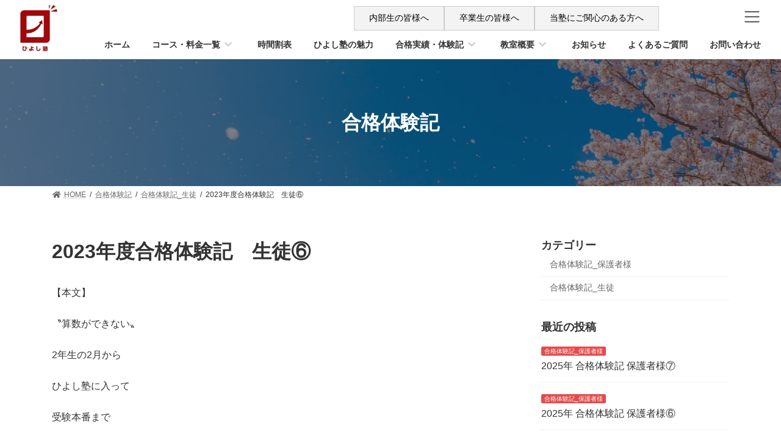

--- FILE ---
content_type: text/html; charset=UTF-8
request_url: https://jukuhiyoshi.com/experience/4906/
body_size: 31284
content:
<!DOCTYPE html>
<html lang="ja">
<head>
	
<meta charset="utf-8">
<meta http-equiv="X-UA-Compatible" content="IE=edge">
<!-- <meta name="viewport" content="width=device-width, initial-scale=1.0, maximum-scale=1.0, minimum-scale=1.0"> -->
	<meta name="viewport" content="width=device-width, initial-scale=1, minimum-scale=1, maximum-scale=2, user-scalable=yes">
<!-- Google tag (gtag.js) --><script async src="https://www.googletagmanager.com/gtag/js?id=G-X7X04XGYSK"></script><script>window.dataLayer = window.dataLayer || [];function gtag(){dataLayer.push(arguments);}gtag('js', new Date());gtag('config', 'G-X7X04XGYSK');</script>
<title>2023年度合格体験記　生徒⑥ - 日吉の中学受験専門の塾（学習塾・進学塾）【ひよし塾】東急東横線日吉駅から徒歩1分</title>
<meta name='robots' content='max-image-preview:large' />
<link rel="alternate" type="application/rss+xml" title="日吉の中学受験専門の塾（学習塾・進学塾）【ひよし塾】東急東横線日吉駅から徒歩1分 &raquo; フィード" href="https://jukuhiyoshi.com/feed/" />
<link rel="alternate" type="application/rss+xml" title="日吉の中学受験専門の塾（学習塾・進学塾）【ひよし塾】東急東横線日吉駅から徒歩1分 &raquo; コメントフィード" href="https://jukuhiyoshi.com/comments/feed/" />
<meta name="description" content="【本文】〝算数ができない〟2年生の2月からひよし塾に入って受験本番までずっと思っていたことです。国語はドリルを小さい頃からやっていたこともあり、得意でした。しかし、問題は算数です。入塾した時から、算数に対して嫌悪感があり、5年生の夏ごろに第一志望校が決まるまでちゃんと向き合おうとしませんでした。算数のテストの" /><link rel='stylesheet' id='vkExUnit_common_style-css' href='https://jukuhiyoshi.com/wp-content/plugins/vk-all-in-one-expansion-unit/assets/css/vkExUnit_style.css?ver=9.91.1.0' type='text/css' media='all' />
<style id='vkExUnit_common_style-inline-css' type='text/css'>
:root {--ver_page_top_button_url:url(https://jukuhiyoshi.com/wp-content/plugins/vk-all-in-one-expansion-unit/assets/images/to-top-btn-icon.svg);}@font-face {font-weight: normal;font-style: normal;font-family: "vk_sns";src: url("https://jukuhiyoshi.com/wp-content/plugins/vk-all-in-one-expansion-unit/inc/sns/icons/fonts/vk_sns.eot?-bq20cj");src: url("https://jukuhiyoshi.com/wp-content/plugins/vk-all-in-one-expansion-unit/inc/sns/icons/fonts/vk_sns.eot?#iefix-bq20cj") format("embedded-opentype"),url("https://jukuhiyoshi.com/wp-content/plugins/vk-all-in-one-expansion-unit/inc/sns/icons/fonts/vk_sns.woff?-bq20cj") format("woff"),url("https://jukuhiyoshi.com/wp-content/plugins/vk-all-in-one-expansion-unit/inc/sns/icons/fonts/vk_sns.ttf?-bq20cj") format("truetype"),url("https://jukuhiyoshi.com/wp-content/plugins/vk-all-in-one-expansion-unit/inc/sns/icons/fonts/vk_sns.svg?-bq20cj#vk_sns") format("svg");}
</style>
<style id='vk-header-top-css' type='text/css'>.header-top{font-size:12px}@media (max-width:991px){.header-top{display:none}}.header-top{color:var(--vk-color-text-light);background-color:#f9f9f9;margin-top:-7px;border-bottom:1px solid rgba(0,0,0,0.04)}.header-top .container{display:flex;overflow:visible}.header-top .header-top-description{position:relative;top:7px;display:block;margin:0;padding:9px 20px calc(7px + 7px) 0;width:100%;line-height:1.4em}.header-top nav{position:relative;top:7px}.header-top ul{display:flex;flex-wrap:nowrap;margin-top:0;margin-top:8px;margin-bottom:6px}.header-top ul>li{line-height:1.4em}.header-top ul>li>a,.header-top ul>li>span{padding:0 15px;font-size:12px;white-space:nowrap;display:block}.header-top ul>li>a i,.header-top ul>li>span i{margin:0 0.4em}.header-top li a:hover{background:none}</style>
<link rel='stylesheet' id='wp-block-library-css' href='https://jukuhiyoshi.com/wp-includes/css/dist/block-library/style.min.css?ver=6.3.7' type='text/css' media='all' />
<style id='wp-block-library-inline-css' type='text/css'>
.is-style-af-image-ratio1x1 img{ aspect-ratio:1 / 1; object-fit:cover;}
.is-style-af-image-ratio3x2 img{ aspect-ratio:3 / 2; object-fit:cover;}
.is-style-af-image-ratio4x3 img{ aspect-ratio:4 / 3; object-fit:cover;}
.is-style-af-image-ratio16x9 img{ aspect-ratio:16 / 9; object-fit:cover;}
.is-style-af-heading-reverse .vk_heading { display: flex; flex-direction: column-reverse;}.is-style-af-heading-reverse .vk_heading_title{ width:100%; margin-bottom:0;}.is-style-af-heading-reverse .vk_heading_subtext{ margin-bottom:var(--vk-margin-headding-bottom);}
.is-style-vk-blocks-steps-vertical { display: flex; flex-direction: row; flex-wrap: nowrap; justify-content: space-between; align-items: flex-start;}.is-style-vk-blocks-steps-vertical.vk_step .vk_step_item { width: 100%; display: flex; flex-direction: column; align-items: center; padding: 0; margin: auto;}.is-style-vk-blocks-steps-vertical.vk_step .vk_step_item_content { display: block; width: 100%; order: 2;}.is-style-vk-blocks-steps-vertical.vk_step .vk_step_item .vk_step_item_dot { position: unset; margin: 0 auto; order: 1; z-index: 2;}.is-style-vk-blocks-steps-vertical.vk_step .vk_step_item .vk_step_item_dot.vk_step_item_style-outlined { background: #fff;}.is-style-vk-blocks-steps-vertical .vk_step_item_lineStyle-default::before { width: 100%; height: 3px; top: 23px; left: 50%; z-index: 1;}.is-style-vk-blocks-steps-vertical .block-editor-inner-blocks { width: 100%;}.is-style-vk-blocks-steps-vertical .block-editor-block-list__layout { display: flex !important;}
.vk-cols--reverse{flex-direction:row-reverse}.vk-cols--hasbtn{margin-bottom:0}.vk-cols--hasbtn>.row>.vk_gridColumn_item,.vk-cols--hasbtn>.wp-block-column{position:relative;padding-bottom:3em}.vk-cols--hasbtn>.row>.vk_gridColumn_item>.wp-block-buttons,.vk-cols--hasbtn>.row>.vk_gridColumn_item>.vk_button,.vk-cols--hasbtn>.wp-block-column>.wp-block-buttons,.vk-cols--hasbtn>.wp-block-column>.vk_button{position:absolute;bottom:0;width:100%}.vk-cols--fit.wp-block-columns{gap:0}.vk-cols--fit.wp-block-columns,.vk-cols--fit.wp-block-columns:not(.is-not-stacked-on-mobile){margin-top:0;margin-bottom:0;justify-content:space-between}.vk-cols--fit.wp-block-columns>.wp-block-column *:last-child,.vk-cols--fit.wp-block-columns:not(.is-not-stacked-on-mobile)>.wp-block-column *:last-child{margin-bottom:0}.vk-cols--fit.wp-block-columns>.wp-block-column>.wp-block-cover,.vk-cols--fit.wp-block-columns:not(.is-not-stacked-on-mobile)>.wp-block-column>.wp-block-cover{margin-top:0}.vk-cols--fit.wp-block-columns.has-background,.vk-cols--fit.wp-block-columns:not(.is-not-stacked-on-mobile).has-background{padding:0}@media(max-width: 599px){.vk-cols--fit.wp-block-columns:not(.has-background)>.wp-block-column:not(.has-background),.vk-cols--fit.wp-block-columns:not(.is-not-stacked-on-mobile):not(.has-background)>.wp-block-column:not(.has-background){padding-left:0 !important;padding-right:0 !important}}@media(min-width: 782px){.vk-cols--fit.wp-block-columns .block-editor-block-list__block.wp-block-column:not(:first-child),.vk-cols--fit.wp-block-columns>.wp-block-column:not(:first-child),.vk-cols--fit.wp-block-columns:not(.is-not-stacked-on-mobile) .block-editor-block-list__block.wp-block-column:not(:first-child),.vk-cols--fit.wp-block-columns:not(.is-not-stacked-on-mobile)>.wp-block-column:not(:first-child){margin-left:0}}@media(min-width: 600px)and (max-width: 781px){.vk-cols--fit.wp-block-columns .wp-block-column:nth-child(2n),.vk-cols--fit.wp-block-columns:not(.is-not-stacked-on-mobile) .wp-block-column:nth-child(2n){margin-left:0}.vk-cols--fit.wp-block-columns .wp-block-column:not(:only-child),.vk-cols--fit.wp-block-columns:not(.is-not-stacked-on-mobile) .wp-block-column:not(:only-child){flex-basis:50% !important}}.vk-cols--fit--gap1.wp-block-columns{gap:1px}@media(min-width: 600px)and (max-width: 781px){.vk-cols--fit--gap1.wp-block-columns .wp-block-column:not(:only-child){flex-basis:calc(50% - 1px) !important}}.vk-cols--fit.vk-cols--grid>.block-editor-block-list__block,.vk-cols--fit.vk-cols--grid>.wp-block-column,.vk-cols--fit.vk-cols--grid:not(.is-not-stacked-on-mobile)>.block-editor-block-list__block,.vk-cols--fit.vk-cols--grid:not(.is-not-stacked-on-mobile)>.wp-block-column{flex-basis:50%;box-sizing:border-box}@media(max-width: 599px){.vk-cols--fit.vk-cols--grid.vk-cols--grid--alignfull>.wp-block-column:nth-child(2)>.wp-block-cover,.vk-cols--fit.vk-cols--grid:not(.is-not-stacked-on-mobile).vk-cols--grid--alignfull>.wp-block-column:nth-child(2)>.wp-block-cover{width:100vw;margin-right:calc((100% - 100vw)/2);margin-left:calc((100% - 100vw)/2)}}@media(min-width: 600px){.vk-cols--fit.vk-cols--grid.vk-cols--grid--alignfull>.wp-block-column:nth-child(2)>.wp-block-cover,.vk-cols--fit.vk-cols--grid:not(.is-not-stacked-on-mobile).vk-cols--grid--alignfull>.wp-block-column:nth-child(2)>.wp-block-cover{margin-right:calc(100% - 50vw);width:50vw}}@media(min-width: 600px){.vk-cols--fit.vk-cols--grid.vk-cols--grid--alignfull.vk-cols--reverse>.wp-block-column,.vk-cols--fit.vk-cols--grid:not(.is-not-stacked-on-mobile).vk-cols--grid--alignfull.vk-cols--reverse>.wp-block-column{margin-left:0;margin-right:0}.vk-cols--fit.vk-cols--grid.vk-cols--grid--alignfull.vk-cols--reverse>.wp-block-column:nth-child(2)>.wp-block-cover,.vk-cols--fit.vk-cols--grid:not(.is-not-stacked-on-mobile).vk-cols--grid--alignfull.vk-cols--reverse>.wp-block-column:nth-child(2)>.wp-block-cover{margin-left:calc(100% - 50vw)}}.vk-cols--menu h2,.vk-cols--menu h3,.vk-cols--menu h4,.vk-cols--menu h5{margin-bottom:.2em;text-shadow:#000 0 0 10px}.vk-cols--menu h2:first-child,.vk-cols--menu h3:first-child,.vk-cols--menu h4:first-child,.vk-cols--menu h5:first-child{margin-top:0}.vk-cols--menu p{margin-bottom:1rem;text-shadow:#000 0 0 10px}.vk-cols--menu .wp-block-cover__inner-container:last-child{margin-bottom:0}.vk-cols--fitbnrs .wp-block-column .wp-block-cover:hover img{filter:unset}.vk-cols--fitbnrs .wp-block-column .wp-block-cover:hover{background-color:unset}.vk-cols--fitbnrs .wp-block-column .wp-block-cover:hover .wp-block-cover__image-background{filter:unset !important}.vk-cols--fitbnrs .wp-block-cover__inner-container{position:absolute;height:100%;width:100%}.vk-cols--fitbnrs .vk_button{height:100%;margin:0}.vk-cols--fitbnrs .vk_button .vk_button_btn,.vk-cols--fitbnrs .vk_button .btn{height:100%;width:100%;border:none;box-shadow:none;background-color:unset !important;transition:unset}.vk-cols--fitbnrs .vk_button .vk_button_btn:hover,.vk-cols--fitbnrs .vk_button .btn:hover{transition:unset}.vk-cols--fitbnrs .vk_button .vk_button_btn:after,.vk-cols--fitbnrs .vk_button .btn:after{border:none}.vk-cols--fitbnrs .vk_button .vk_button_link_txt{width:100%;position:absolute;top:50%;left:50%;transform:translateY(-50%) translateX(-50%);font-size:2rem;text-shadow:#000 0 0 10px}.vk-cols--fitbnrs .vk_button .vk_button_link_subCaption{width:100%;position:absolute;top:calc(50% + 2.2em);left:50%;transform:translateY(-50%) translateX(-50%);text-shadow:#000 0 0 10px}@media(min-width: 992px){.vk-cols--media.wp-block-columns{gap:3rem}}.vk-fit-map figure{margin-bottom:0}.vk-fit-map iframe{position:relative;margin-bottom:0;display:block;max-height:400px;width:100vw}.vk-fit-map:is(.alignfull,.alignwide) div{max-width:100%}.vk-table--th--width25 :where(tr>*:first-child){width:25%}.vk-table--th--width30 :where(tr>*:first-child){width:30%}.vk-table--th--width35 :where(tr>*:first-child){width:35%}.vk-table--th--width40 :where(tr>*:first-child){width:40%}.vk-table--th--bg-bright :where(tr>*:first-child){background-color:var(--wp--preset--color--bg-secondary, rgba(0, 0, 0, 0.05))}@media(max-width: 599px){.vk-table--mobile-block :is(th,td){width:100%;display:block}.vk-table--mobile-block.wp-block-table table :is(th,td){border-top:none}}.vk-table--width--th25 :where(tr>*:first-child){width:25%}.vk-table--width--th30 :where(tr>*:first-child){width:30%}.vk-table--width--th35 :where(tr>*:first-child){width:35%}.vk-table--width--th40 :where(tr>*:first-child){width:40%}.no-margin{margin:0}@media(max-width: 599px){.wp-block-image.vk-aligncenter--mobile>.alignright{float:none;margin-left:auto;margin-right:auto}.vk-no-padding-horizontal--mobile{padding-left:0 !important;padding-right:0 !important}}
/* VK Color Palettes */:root{ --wp--preset--color--vk-color-primary:#dd3333}/* --vk-color-primary is deprecated. */:root{ --vk-color-primary: var(--wp--preset--color--vk-color-primary);}:root{ --wp--preset--color--vk-color-primary-dark:#b02828}/* --vk-color-primary-dark is deprecated. */:root{ --vk-color-primary-dark: var(--wp--preset--color--vk-color-primary-dark);}:root{ --wp--preset--color--vk-color-primary-vivid:#f33838}/* --vk-color-primary-vivid is deprecated. */:root{ --vk-color-primary-vivid: var(--wp--preset--color--vk-color-primary-vivid);}:root{ --wp--preset--color--vk-color-custom-1:#dd3333}/* --vk-color-custom-1 is deprecated. */:root{ --vk-color-custom-1: var(--wp--preset--color--vk-color-custom-1);}
</style>
<style id='classic-theme-styles-inline-css' type='text/css'>
/*! This file is auto-generated */
.wp-block-button__link{color:#fff;background-color:#32373c;border-radius:9999px;box-shadow:none;text-decoration:none;padding:calc(.667em + 2px) calc(1.333em + 2px);font-size:1.125em}.wp-block-file__button{background:#32373c;color:#fff;text-decoration:none}
</style>
<style id='global-styles-inline-css' type='text/css'>
body{--wp--preset--color--black: #000000;--wp--preset--color--cyan-bluish-gray: #abb8c3;--wp--preset--color--white: #ffffff;--wp--preset--color--pale-pink: #f78da7;--wp--preset--color--vivid-red: #cf2e2e;--wp--preset--color--luminous-vivid-orange: #ff6900;--wp--preset--color--luminous-vivid-amber: #fcb900;--wp--preset--color--light-green-cyan: #7bdcb5;--wp--preset--color--vivid-green-cyan: #00d084;--wp--preset--color--pale-cyan-blue: #8ed1fc;--wp--preset--color--vivid-cyan-blue: #0693e3;--wp--preset--color--vivid-purple: #9b51e0;--wp--preset--color--vk-color-primary: #dd3333;--wp--preset--color--vk-color-primary-dark: #b02828;--wp--preset--color--vk-color-primary-vivid: #f33838;--wp--preset--color--vk-color-custom-1: #dd3333;--wp--preset--gradient--vivid-cyan-blue-to-vivid-purple: linear-gradient(135deg,rgba(6,147,227,1) 0%,rgb(155,81,224) 100%);--wp--preset--gradient--light-green-cyan-to-vivid-green-cyan: linear-gradient(135deg,rgb(122,220,180) 0%,rgb(0,208,130) 100%);--wp--preset--gradient--luminous-vivid-amber-to-luminous-vivid-orange: linear-gradient(135deg,rgba(252,185,0,1) 0%,rgba(255,105,0,1) 100%);--wp--preset--gradient--luminous-vivid-orange-to-vivid-red: linear-gradient(135deg,rgba(255,105,0,1) 0%,rgb(207,46,46) 100%);--wp--preset--gradient--very-light-gray-to-cyan-bluish-gray: linear-gradient(135deg,rgb(238,238,238) 0%,rgb(169,184,195) 100%);--wp--preset--gradient--cool-to-warm-spectrum: linear-gradient(135deg,rgb(74,234,220) 0%,rgb(151,120,209) 20%,rgb(207,42,186) 40%,rgb(238,44,130) 60%,rgb(251,105,98) 80%,rgb(254,248,76) 100%);--wp--preset--gradient--blush-light-purple: linear-gradient(135deg,rgb(255,206,236) 0%,rgb(152,150,240) 100%);--wp--preset--gradient--blush-bordeaux: linear-gradient(135deg,rgb(254,205,165) 0%,rgb(254,45,45) 50%,rgb(107,0,62) 100%);--wp--preset--gradient--luminous-dusk: linear-gradient(135deg,rgb(255,203,112) 0%,rgb(199,81,192) 50%,rgb(65,88,208) 100%);--wp--preset--gradient--pale-ocean: linear-gradient(135deg,rgb(255,245,203) 0%,rgb(182,227,212) 50%,rgb(51,167,181) 100%);--wp--preset--gradient--electric-grass: linear-gradient(135deg,rgb(202,248,128) 0%,rgb(113,206,126) 100%);--wp--preset--gradient--midnight: linear-gradient(135deg,rgb(2,3,129) 0%,rgb(40,116,252) 100%);--wp--preset--gradient--vivid-green-cyan-to-vivid-cyan-blue: linear-gradient(135deg,rgba(0,208,132,1) 0%,rgba(6,147,227,1) 100%);--wp--preset--font-size--small: 14px;--wp--preset--font-size--medium: 20px;--wp--preset--font-size--large: 24px;--wp--preset--font-size--x-large: 42px;--wp--preset--font-size--regular: 16px;--wp--preset--font-size--huge: 36px;--wp--preset--spacing--20: 0.44rem;--wp--preset--spacing--30: 0.67rem;--wp--preset--spacing--40: 1rem;--wp--preset--spacing--50: 1.5rem;--wp--preset--spacing--60: 2.25rem;--wp--preset--spacing--70: 3.38rem;--wp--preset--spacing--80: 5.06rem;--wp--preset--shadow--natural: 6px 6px 9px rgba(0, 0, 0, 0.2);--wp--preset--shadow--deep: 12px 12px 50px rgba(0, 0, 0, 0.4);--wp--preset--shadow--sharp: 6px 6px 0px rgba(0, 0, 0, 0.2);--wp--preset--shadow--outlined: 6px 6px 0px -3px rgba(255, 255, 255, 1), 6px 6px rgba(0, 0, 0, 1);--wp--preset--shadow--crisp: 6px 6px 0px rgba(0, 0, 0, 1);}:where(.is-layout-flex){gap: 0.5em;}:where(.is-layout-grid){gap: 0.5em;}body .is-layout-flow > .alignleft{float: left;margin-inline-start: 0;margin-inline-end: 2em;}body .is-layout-flow > .alignright{float: right;margin-inline-start: 2em;margin-inline-end: 0;}body .is-layout-flow > .aligncenter{margin-left: auto !important;margin-right: auto !important;}body .is-layout-constrained > .alignleft{float: left;margin-inline-start: 0;margin-inline-end: 2em;}body .is-layout-constrained > .alignright{float: right;margin-inline-start: 2em;margin-inline-end: 0;}body .is-layout-constrained > .aligncenter{margin-left: auto !important;margin-right: auto !important;}body .is-layout-constrained > :where(:not(.alignleft):not(.alignright):not(.alignfull)){max-width: var(--wp--style--global--content-size);margin-left: auto !important;margin-right: auto !important;}body .is-layout-constrained > .alignwide{max-width: var(--wp--style--global--wide-size);}body .is-layout-flex{display: flex;}body .is-layout-flex{flex-wrap: wrap;align-items: center;}body .is-layout-flex > *{margin: 0;}body .is-layout-grid{display: grid;}body .is-layout-grid > *{margin: 0;}:where(.wp-block-columns.is-layout-flex){gap: 2em;}:where(.wp-block-columns.is-layout-grid){gap: 2em;}:where(.wp-block-post-template.is-layout-flex){gap: 1.25em;}:where(.wp-block-post-template.is-layout-grid){gap: 1.25em;}.has-black-color{color: var(--wp--preset--color--black) !important;}.has-cyan-bluish-gray-color{color: var(--wp--preset--color--cyan-bluish-gray) !important;}.has-white-color{color: var(--wp--preset--color--white) !important;}.has-pale-pink-color{color: var(--wp--preset--color--pale-pink) !important;}.has-vivid-red-color{color: var(--wp--preset--color--vivid-red) !important;}.has-luminous-vivid-orange-color{color: var(--wp--preset--color--luminous-vivid-orange) !important;}.has-luminous-vivid-amber-color{color: var(--wp--preset--color--luminous-vivid-amber) !important;}.has-light-green-cyan-color{color: var(--wp--preset--color--light-green-cyan) !important;}.has-vivid-green-cyan-color{color: var(--wp--preset--color--vivid-green-cyan) !important;}.has-pale-cyan-blue-color{color: var(--wp--preset--color--pale-cyan-blue) !important;}.has-vivid-cyan-blue-color{color: var(--wp--preset--color--vivid-cyan-blue) !important;}.has-vivid-purple-color{color: var(--wp--preset--color--vivid-purple) !important;}.has-vk-color-primary-color{color: var(--wp--preset--color--vk-color-primary) !important;}.has-vk-color-primary-dark-color{color: var(--wp--preset--color--vk-color-primary-dark) !important;}.has-vk-color-primary-vivid-color{color: var(--wp--preset--color--vk-color-primary-vivid) !important;}.has-vk-color-custom-1-color{color: var(--wp--preset--color--vk-color-custom-1) !important;}.has-black-background-color{background-color: var(--wp--preset--color--black) !important;}.has-cyan-bluish-gray-background-color{background-color: var(--wp--preset--color--cyan-bluish-gray) !important;}.has-white-background-color{background-color: var(--wp--preset--color--white) !important;}.has-pale-pink-background-color{background-color: var(--wp--preset--color--pale-pink) !important;}.has-vivid-red-background-color{background-color: var(--wp--preset--color--vivid-red) !important;}.has-luminous-vivid-orange-background-color{background-color: var(--wp--preset--color--luminous-vivid-orange) !important;}.has-luminous-vivid-amber-background-color{background-color: var(--wp--preset--color--luminous-vivid-amber) !important;}.has-light-green-cyan-background-color{background-color: var(--wp--preset--color--light-green-cyan) !important;}.has-vivid-green-cyan-background-color{background-color: var(--wp--preset--color--vivid-green-cyan) !important;}.has-pale-cyan-blue-background-color{background-color: var(--wp--preset--color--pale-cyan-blue) !important;}.has-vivid-cyan-blue-background-color{background-color: var(--wp--preset--color--vivid-cyan-blue) !important;}.has-vivid-purple-background-color{background-color: var(--wp--preset--color--vivid-purple) !important;}.has-vk-color-primary-background-color{background-color: var(--wp--preset--color--vk-color-primary) !important;}.has-vk-color-primary-dark-background-color{background-color: var(--wp--preset--color--vk-color-primary-dark) !important;}.has-vk-color-primary-vivid-background-color{background-color: var(--wp--preset--color--vk-color-primary-vivid) !important;}.has-vk-color-custom-1-background-color{background-color: var(--wp--preset--color--vk-color-custom-1) !important;}.has-black-border-color{border-color: var(--wp--preset--color--black) !important;}.has-cyan-bluish-gray-border-color{border-color: var(--wp--preset--color--cyan-bluish-gray) !important;}.has-white-border-color{border-color: var(--wp--preset--color--white) !important;}.has-pale-pink-border-color{border-color: var(--wp--preset--color--pale-pink) !important;}.has-vivid-red-border-color{border-color: var(--wp--preset--color--vivid-red) !important;}.has-luminous-vivid-orange-border-color{border-color: var(--wp--preset--color--luminous-vivid-orange) !important;}.has-luminous-vivid-amber-border-color{border-color: var(--wp--preset--color--luminous-vivid-amber) !important;}.has-light-green-cyan-border-color{border-color: var(--wp--preset--color--light-green-cyan) !important;}.has-vivid-green-cyan-border-color{border-color: var(--wp--preset--color--vivid-green-cyan) !important;}.has-pale-cyan-blue-border-color{border-color: var(--wp--preset--color--pale-cyan-blue) !important;}.has-vivid-cyan-blue-border-color{border-color: var(--wp--preset--color--vivid-cyan-blue) !important;}.has-vivid-purple-border-color{border-color: var(--wp--preset--color--vivid-purple) !important;}.has-vk-color-primary-border-color{border-color: var(--wp--preset--color--vk-color-primary) !important;}.has-vk-color-primary-dark-border-color{border-color: var(--wp--preset--color--vk-color-primary-dark) !important;}.has-vk-color-primary-vivid-border-color{border-color: var(--wp--preset--color--vk-color-primary-vivid) !important;}.has-vk-color-custom-1-border-color{border-color: var(--wp--preset--color--vk-color-custom-1) !important;}.has-vivid-cyan-blue-to-vivid-purple-gradient-background{background: var(--wp--preset--gradient--vivid-cyan-blue-to-vivid-purple) !important;}.has-light-green-cyan-to-vivid-green-cyan-gradient-background{background: var(--wp--preset--gradient--light-green-cyan-to-vivid-green-cyan) !important;}.has-luminous-vivid-amber-to-luminous-vivid-orange-gradient-background{background: var(--wp--preset--gradient--luminous-vivid-amber-to-luminous-vivid-orange) !important;}.has-luminous-vivid-orange-to-vivid-red-gradient-background{background: var(--wp--preset--gradient--luminous-vivid-orange-to-vivid-red) !important;}.has-very-light-gray-to-cyan-bluish-gray-gradient-background{background: var(--wp--preset--gradient--very-light-gray-to-cyan-bluish-gray) !important;}.has-cool-to-warm-spectrum-gradient-background{background: var(--wp--preset--gradient--cool-to-warm-spectrum) !important;}.has-blush-light-purple-gradient-background{background: var(--wp--preset--gradient--blush-light-purple) !important;}.has-blush-bordeaux-gradient-background{background: var(--wp--preset--gradient--blush-bordeaux) !important;}.has-luminous-dusk-gradient-background{background: var(--wp--preset--gradient--luminous-dusk) !important;}.has-pale-ocean-gradient-background{background: var(--wp--preset--gradient--pale-ocean) !important;}.has-electric-grass-gradient-background{background: var(--wp--preset--gradient--electric-grass) !important;}.has-midnight-gradient-background{background: var(--wp--preset--gradient--midnight) !important;}.has-small-font-size{font-size: var(--wp--preset--font-size--small) !important;}.has-medium-font-size{font-size: var(--wp--preset--font-size--medium) !important;}.has-large-font-size{font-size: var(--wp--preset--font-size--large) !important;}.has-x-large-font-size{font-size: var(--wp--preset--font-size--x-large) !important;}
.wp-block-navigation a:where(:not(.wp-element-button)){color: inherit;}
:where(.wp-block-post-template.is-layout-flex){gap: 1.25em;}:where(.wp-block-post-template.is-layout-grid){gap: 1.25em;}
:where(.wp-block-columns.is-layout-flex){gap: 2em;}:where(.wp-block-columns.is-layout-grid){gap: 2em;}
.wp-block-pullquote{font-size: 1.5em;line-height: 1.6;}
</style>
<link rel='stylesheet' id='toc-screen-css' href='https://jukuhiyoshi.com/wp-content/plugins/table-of-contents-plus/screen.min.css?ver=2302' type='text/css' media='all' />
<link rel='stylesheet' id='veu-cta-css' href='https://jukuhiyoshi.com/wp-content/plugins/vk-all-in-one-expansion-unit/inc/call-to-action/package/assets/css/style.css?ver=9.91.1.0' type='text/css' media='all' />
<style id='vk-swiper-style-css' type='text/css'>@font-face{font-family:swiper-icons;src:url('[data-uri]');font-weight:400;font-style:normal}:root{--swiper-theme-color:#007aff}.swiper,swiper-container{margin-left:auto;margin-right:auto;position:relative;overflow:hidden;list-style:none;padding:0;z-index:1;display:block}.swiper-vertical>.swiper-wrapper{flex-direction:column}.swiper-wrapper{position:relative;width:100%;height:100%;z-index:1;display:flex;transition-property:transform;transition-timing-function:var(--swiper-wrapper-transition-timing-function,initial);box-sizing:content-box}.swiper-android .swiper-slide,.swiper-wrapper{transform:translate3d(0px,0,0)}.swiper-horizontal{touch-action:pan-y}.swiper-vertical{touch-action:pan-x}.swiper-slide,swiper-slide{flex-shrink:0;width:100%;height:100%;position:relative;transition-property:transform;display:block}.swiper-slide-invisible-blank{visibility:hidden}.swiper-autoheight,.swiper-autoheight .swiper-slide{height:auto}.swiper-autoheight .swiper-wrapper{align-items:flex-start;transition-property:transform,height}.swiper-backface-hidden .swiper-slide{transform:translateZ(0);-webkit-backface-visibility:hidden;backface-visibility:hidden}.swiper-3d.swiper-css-mode .swiper-wrapper{perspective:1200px}.swiper-3d .swiper-wrapper{transform-style:preserve-3d}.swiper-3d{perspective:1200px}.swiper-3d .swiper-cube-shadow,.swiper-3d .swiper-slide,.swiper-3d .swiper-slide-shadow,.swiper-3d .swiper-slide-shadow-bottom,.swiper-3d .swiper-slide-shadow-left,.swiper-3d .swiper-slide-shadow-right,.swiper-3d .swiper-slide-shadow-top{transform-style:preserve-3d}.swiper-3d .swiper-slide-shadow,.swiper-3d .swiper-slide-shadow-bottom,.swiper-3d .swiper-slide-shadow-left,.swiper-3d .swiper-slide-shadow-right,.swiper-3d .swiper-slide-shadow-top{position:absolute;left:0;top:0;width:100%;height:100%;pointer-events:none;z-index:10}.swiper-3d .swiper-slide-shadow{background:rgba(0,0,0,.15)}.swiper-3d .swiper-slide-shadow-left{background-image:linear-gradient(to left,rgba(0,0,0,.5),rgba(0,0,0,0))}.swiper-3d .swiper-slide-shadow-right{background-image:linear-gradient(to right,rgba(0,0,0,.5),rgba(0,0,0,0))}.swiper-3d .swiper-slide-shadow-top{background-image:linear-gradient(to top,rgba(0,0,0,.5),rgba(0,0,0,0))}.swiper-3d .swiper-slide-shadow-bottom{background-image:linear-gradient(to bottom,rgba(0,0,0,.5),rgba(0,0,0,0))}.swiper-css-mode>.swiper-wrapper{overflow:auto;scrollbar-width:none;-ms-overflow-style:none}.swiper-css-mode>.swiper-wrapper::-webkit-scrollbar{display:none}.swiper-css-mode>.swiper-wrapper>.swiper-slide{scroll-snap-align:start start}.swiper-horizontal.swiper-css-mode>.swiper-wrapper{scroll-snap-type:x mandatory}.swiper-vertical.swiper-css-mode>.swiper-wrapper{scroll-snap-type:y mandatory}.swiper-centered>.swiper-wrapper::before{content:'';flex-shrink:0;order:9999}.swiper-centered>.swiper-wrapper>.swiper-slide{scroll-snap-align:center center;scroll-snap-stop:always}.swiper-centered.swiper-horizontal>.swiper-wrapper>.swiper-slide:first-child{margin-inline-start:var(--swiper-centered-offset-before)}.swiper-centered.swiper-horizontal>.swiper-wrapper::before{height:100%;min-height:1px;width:var(--swiper-centered-offset-after)}.swiper-centered.swiper-vertical>.swiper-wrapper>.swiper-slide:first-child{margin-block-start:var(--swiper-centered-offset-before)}.swiper-centered.swiper-vertical>.swiper-wrapper::before{width:100%;min-width:1px;height:var(--swiper-centered-offset-after)}.swiper-lazy-preloader{width:42px;height:42px;position:absolute;left:50%;top:50%;margin-left:-21px;margin-top:-21px;z-index:10;transform-origin:50%;box-sizing:border-box;border:4px solid var(--swiper-preloader-color,var(--swiper-theme-color));border-radius:50%;border-top-color:transparent}.swiper-watch-progress .swiper-slide-visible .swiper-lazy-preloader,.swiper:not(.swiper-watch-progress) .swiper-lazy-preloader,swiper-container:not(.swiper-watch-progress) .swiper-lazy-preloader{animation:swiper-preloader-spin 1s infinite linear}.swiper-lazy-preloader-white{--swiper-preloader-color:#fff}.swiper-lazy-preloader-black{--swiper-preloader-color:#000}@keyframes swiper-preloader-spin{0%{transform:rotate(0deg)}100%{transform:rotate(360deg)}}.swiper-virtual .swiper-slide{-webkit-backface-visibility:hidden;transform:translateZ(0)}.swiper-virtual.swiper-css-mode .swiper-wrapper::after{content:'';position:absolute;left:0;top:0;pointer-events:none}.swiper-virtual.swiper-css-mode.swiper-horizontal .swiper-wrapper::after{height:1px;width:var(--swiper-virtual-size)}.swiper-virtual.swiper-css-mode.swiper-vertical .swiper-wrapper::after{width:1px;height:var(--swiper-virtual-size)}:root{--swiper-navigation-size:44px}.swiper-button-next,.swiper-button-prev{position:absolute;top:var(--swiper-navigation-top-offset,50%);width:calc(var(--swiper-navigation-size)/44 * 27);height:var(--swiper-navigation-size);margin-top:calc(0px - (var(--swiper-navigation-size)/2));z-index:10;cursor:pointer;display:flex;align-items:center;justify-content:center;color:var(--swiper-navigation-color,var(--swiper-theme-color))}.swiper-button-next.swiper-button-disabled,.swiper-button-prev.swiper-button-disabled{opacity:.35;cursor:auto;pointer-events:none}.swiper-button-next.swiper-button-hidden,.swiper-button-prev.swiper-button-hidden{opacity:0;cursor:auto;pointer-events:none}.swiper-navigation-disabled .swiper-button-next,.swiper-navigation-disabled .swiper-button-prev{display:none!important}.swiper-button-next:after,.swiper-button-prev:after{font-family:swiper-icons;font-size:var(--swiper-navigation-size);text-transform:none!important;letter-spacing:0;font-variant:initial;line-height:1}.swiper-button-prev,.swiper-rtl .swiper-button-next{left:var(--swiper-navigation-sides-offset,10px);right:auto}.swiper-button-prev:after,.swiper-rtl .swiper-button-next:after{content:'prev'}.swiper-button-next,.swiper-rtl .swiper-button-prev{right:var(--swiper-navigation-sides-offset,10px);left:auto}.swiper-button-next:after,.swiper-rtl .swiper-button-prev:after{content:'next'}.swiper-button-lock{display:none}.swiper-pagination{position:absolute;text-align:center;transition:.3s opacity;transform:translate3d(0,0,0);z-index:10}.swiper-pagination.swiper-pagination-hidden{opacity:0}.swiper-pagination-disabled>.swiper-pagination,.swiper-pagination.swiper-pagination-disabled{display:none!important}.swiper-horizontal>.swiper-pagination-bullets,.swiper-pagination-bullets.swiper-pagination-horizontal,.swiper-pagination-custom,.swiper-pagination-fraction{bottom:var(--swiper-pagination-bottom,8px);top:var(--swiper-pagination-top,auto);left:0;width:100%}.swiper-pagination-bullets-dynamic{overflow:hidden;font-size:0}.swiper-pagination-bullets-dynamic .swiper-pagination-bullet{transform:scale(.33);position:relative}.swiper-pagination-bullets-dynamic .swiper-pagination-bullet-active{transform:scale(1)}.swiper-pagination-bullets-dynamic .swiper-pagination-bullet-active-main{transform:scale(1)}.swiper-pagination-bullets-dynamic .swiper-pagination-bullet-active-prev{transform:scale(.66)}.swiper-pagination-bullets-dynamic .swiper-pagination-bullet-active-prev-prev{transform:scale(.33)}.swiper-pagination-bullets-dynamic .swiper-pagination-bullet-active-next{transform:scale(.66)}.swiper-pagination-bullets-dynamic .swiper-pagination-bullet-active-next-next{transform:scale(.33)}.swiper-pagination-bullet{width:var(--swiper-pagination-bullet-width,var(--swiper-pagination-bullet-size,8px));height:var(--swiper-pagination-bullet-height,var(--swiper-pagination-bullet-size,8px));display:inline-block;border-radius:var(--swiper-pagination-bullet-border-radius,50%);background:var(--swiper-pagination-bullet-inactive-color,#000);opacity:var(--swiper-pagination-bullet-inactive-opacity,.2)}button.swiper-pagination-bullet{border:none;margin:0;padding:0;box-shadow:none;-webkit-appearance:none;appearance:none}.swiper-pagination-clickable .swiper-pagination-bullet{cursor:pointer}.swiper-pagination-bullet:only-child{display:none!important}.swiper-pagination-bullet-active{opacity:var(--swiper-pagination-bullet-opacity,1);background:var(--swiper-pagination-color,var(--swiper-theme-color))}.swiper-pagination-vertical.swiper-pagination-bullets,.swiper-vertical>.swiper-pagination-bullets{right:var(--swiper-pagination-right,8px);left:var(--swiper-pagination-left,auto);top:50%;transform:translate3d(0px,-50%,0)}.swiper-pagination-vertical.swiper-pagination-bullets .swiper-pagination-bullet,.swiper-vertical>.swiper-pagination-bullets .swiper-pagination-bullet{margin:var(--swiper-pagination-bullet-vertical-gap,6px) 0;display:block}.swiper-pagination-vertical.swiper-pagination-bullets.swiper-pagination-bullets-dynamic,.swiper-vertical>.swiper-pagination-bullets.swiper-pagination-bullets-dynamic{top:50%;transform:translateY(-50%);width:8px}.swiper-pagination-vertical.swiper-pagination-bullets.swiper-pagination-bullets-dynamic .swiper-pagination-bullet,.swiper-vertical>.swiper-pagination-bullets.swiper-pagination-bullets-dynamic .swiper-pagination-bullet{display:inline-block;transition:.2s transform,.2s top}.swiper-horizontal>.swiper-pagination-bullets .swiper-pagination-bullet,.swiper-pagination-horizontal.swiper-pagination-bullets .swiper-pagination-bullet{margin:0 var(--swiper-pagination-bullet-horizontal-gap,4px)}.swiper-horizontal>.swiper-pagination-bullets.swiper-pagination-bullets-dynamic,.swiper-pagination-horizontal.swiper-pagination-bullets.swiper-pagination-bullets-dynamic{left:50%;transform:translateX(-50%);white-space:nowrap}.swiper-horizontal>.swiper-pagination-bullets.swiper-pagination-bullets-dynamic .swiper-pagination-bullet,.swiper-pagination-horizontal.swiper-pagination-bullets.swiper-pagination-bullets-dynamic .swiper-pagination-bullet{transition:.2s transform,.2s left}.swiper-horizontal.swiper-rtl>.swiper-pagination-bullets-dynamic .swiper-pagination-bullet,:host(.swiper-horizontal.swiper-rtl) .swiper-pagination-bullets-dynamic .swiper-pagination-bullet{transition:.2s transform,.2s right}.swiper-pagination-fraction{color:var(--swiper-pagination-fraction-color,inherit)}.swiper-pagination-progressbar{background:var(--swiper-pagination-progressbar-bg-color,rgba(0,0,0,.25));position:absolute}.swiper-pagination-progressbar .swiper-pagination-progressbar-fill{background:var(--swiper-pagination-color,var(--swiper-theme-color));position:absolute;left:0;top:0;width:100%;height:100%;transform:scale(0);transform-origin:left top}.swiper-rtl .swiper-pagination-progressbar .swiper-pagination-progressbar-fill{transform-origin:right top}.swiper-horizontal>.swiper-pagination-progressbar,.swiper-pagination-progressbar.swiper-pagination-horizontal,.swiper-pagination-progressbar.swiper-pagination-vertical.swiper-pagination-progressbar-opposite,.swiper-vertical>.swiper-pagination-progressbar.swiper-pagination-progressbar-opposite{width:100%;height:var(--swiper-pagination-progressbar-size,4px);left:0;top:0}.swiper-horizontal>.swiper-pagination-progressbar.swiper-pagination-progressbar-opposite,.swiper-pagination-progressbar.swiper-pagination-horizontal.swiper-pagination-progressbar-opposite,.swiper-pagination-progressbar.swiper-pagination-vertical,.swiper-vertical>.swiper-pagination-progressbar{width:var(--swiper-pagination-progressbar-size,4px);height:100%;left:0;top:0}.swiper-pagination-lock{display:none}.swiper-scrollbar{border-radius:var(--swiper-scrollbar-border-radius,10px);position:relative;-ms-touch-action:none;background:var(--swiper-scrollbar-bg-color,rgba(0,0,0,.1))}.swiper-scrollbar-disabled>.swiper-scrollbar,.swiper-scrollbar.swiper-scrollbar-disabled{display:none!important}.swiper-horizontal>.swiper-scrollbar,.swiper-scrollbar.swiper-scrollbar-horizontal{position:absolute;left:var(--swiper-scrollbar-sides-offset,1%);bottom:var(--swiper-scrollbar-bottom,4px);top:var(--swiper-scrollbar-top,auto);z-index:50;height:var(--swiper-scrollbar-size,4px);width:calc(100% - 2 * var(--swiper-scrollbar-sides-offset,1%))}.swiper-scrollbar.swiper-scrollbar-vertical,.swiper-vertical>.swiper-scrollbar{position:absolute;left:var(--swiper-scrollbar-left,auto);right:var(--swiper-scrollbar-right,4px);top:var(--swiper-scrollbar-sides-offset,1%);z-index:50;width:var(--swiper-scrollbar-size,4px);height:calc(100% - 2 * var(--swiper-scrollbar-sides-offset,1%))}.swiper-scrollbar-drag{height:100%;width:100%;position:relative;background:var(--swiper-scrollbar-drag-bg-color,rgba(0,0,0,.5));border-radius:var(--swiper-scrollbar-border-radius,10px);left:0;top:0}.swiper-scrollbar-cursor-drag{cursor:move}.swiper-scrollbar-lock{display:none}.swiper-zoom-container{width:100%;height:100%;display:flex;justify-content:center;align-items:center;text-align:center}.swiper-zoom-container>canvas,.swiper-zoom-container>img,.swiper-zoom-container>svg{max-width:100%;max-height:100%;object-fit:contain}.swiper-slide-zoomed{cursor:move;touch-action:none}.swiper .swiper-notification,swiper-container .swiper-notification{position:absolute;left:0;top:0;pointer-events:none;opacity:0;z-index:-1000}.swiper-free-mode>.swiper-wrapper{transition-timing-function:ease-out;margin:0 auto}.swiper-grid>.swiper-wrapper{flex-wrap:wrap}.swiper-grid-column>.swiper-wrapper{flex-wrap:wrap;flex-direction:column}.swiper-fade.swiper-free-mode .swiper-slide{transition-timing-function:ease-out}.swiper-fade .swiper-slide{pointer-events:none;transition-property:opacity}.swiper-fade .swiper-slide .swiper-slide{pointer-events:none}.swiper-fade .swiper-slide-active,.swiper-fade .swiper-slide-active .swiper-slide-active{pointer-events:auto}.swiper-cube{overflow:visible}.swiper-cube .swiper-slide{pointer-events:none;-webkit-backface-visibility:hidden;backface-visibility:hidden;z-index:1;visibility:hidden;transform-origin:0 0;width:100%;height:100%}.swiper-cube .swiper-slide .swiper-slide{pointer-events:none}.swiper-cube.swiper-rtl .swiper-slide{transform-origin:100% 0}.swiper-cube .swiper-slide-active,.swiper-cube .swiper-slide-active .swiper-slide-active{pointer-events:auto}.swiper-cube .swiper-slide-active,.swiper-cube .swiper-slide-next,.swiper-cube .swiper-slide-next+.swiper-slide,.swiper-cube .swiper-slide-prev{pointer-events:auto;visibility:visible}.swiper-cube .swiper-slide-shadow-bottom,.swiper-cube .swiper-slide-shadow-left,.swiper-cube .swiper-slide-shadow-right,.swiper-cube .swiper-slide-shadow-top{z-index:0;-webkit-backface-visibility:hidden;backface-visibility:hidden}.swiper-cube .swiper-cube-shadow{position:absolute;left:0;bottom:0px;width:100%;height:100%;opacity:.6;z-index:0}.swiper-cube .swiper-cube-shadow:before{content:'';background:#000;position:absolute;left:0;top:0;bottom:0;right:0;filter:blur(50px)}.swiper-flip{overflow:visible}.swiper-flip .swiper-slide{pointer-events:none;-webkit-backface-visibility:hidden;backface-visibility:hidden;z-index:1}.swiper-flip .swiper-slide .swiper-slide{pointer-events:none}.swiper-flip .swiper-slide-active,.swiper-flip .swiper-slide-active .swiper-slide-active{pointer-events:auto}.swiper-flip .swiper-slide-shadow-bottom,.swiper-flip .swiper-slide-shadow-left,.swiper-flip .swiper-slide-shadow-right,.swiper-flip .swiper-slide-shadow-top{z-index:0;-webkit-backface-visibility:hidden;backface-visibility:hidden}.swiper-creative .swiper-slide{-webkit-backface-visibility:hidden;backface-visibility:hidden;overflow:hidden;transition-property:transform,opacity,height}.swiper-cards{overflow:visible}.swiper-cards .swiper-slide{transform-origin:center bottom;-webkit-backface-visibility:hidden;backface-visibility:hidden;overflow:hidden}</style>
<link rel='stylesheet' id='core-style-css' href='https://jukuhiyoshi.com/wp-content/themes/lightning_child/core-style.css' type='text/css' media='all' />
<link rel='stylesheet' id='my_lightning-theme-style-css' href='https://jukuhiyoshi.com/wp-content/themes/lightning_child/style.css?ver=0825-043040' type='text/css' media='all' />
<link rel='stylesheet' id='my_responsive-style-css' href='https://jukuhiyoshi.com/wp-content/themes/lightning_child/responsive.css?ver=0825-044158' type='text/css' media='screen and (max-width: 991px)' />
<style id='lightning-common-style-css' type='text/css'>.container{width:100%;padding-right:15px;padding-left:15px;margin-right:auto;margin-left:auto}.row{display:flex;flex-wrap:wrap;margin-right:-15px;margin-left:-15px}.col-6,.col-lg-12,.col-lg-3,.col-lg-6,.col-md-3,.col-md-6,.col-sm-6,.col-xl-3,.col-xl-6{position:relative;width:100%;padding-right:15px;padding-left:15px}.col-6{flex:0 0 50%;max-width:50%}.btn{display:inline-block;font-weight:400;color:#212529;text-align:center;vertical-align:middle;-webkit-user-select:none;-moz-user-select:none;user-select:none;background-color:transparent;border:1px solid transparent;padding:.375rem .75rem;font-size:1rem;line-height:1.5;border-radius:.25rem;transition:color .15s ease-in-out,background-color .15s ease-in-out,border-color .15s ease-in-out,box-shadow .15s ease-in-out}.btn:hover{color:#212529;text-decoration:none}.btn:focus{outline:0;box-shadow:0 0 0 .2rem rgba(0,123,255,.25)}.btn:disabled{opacity:.65}.btn:not(:disabled):not(.disabled){cursor:pointer}.btn-primary{color:#fff;background-color:#007bff;border-color:#007bff}.btn-primary:hover{color:#fff;background-color:#0069d9;border-color:#0062cc}.btn-primary:focus{color:#fff;background-color:#0069d9;border-color:#0062cc;box-shadow:0 0 0 .2rem rgba(38,143,255,.5)}.btn-primary:disabled{color:#fff;background-color:#007bff;border-color:#007bff}.btn-primary:not(:disabled):not(.disabled).active,.btn-primary:not(:disabled):not(.disabled):active{color:#fff;background-color:#0062cc;border-color:#005cbf}.btn-primary:not(:disabled):not(.disabled).active:focus,.btn-primary:not(:disabled):not(.disabled):active:focus{box-shadow:0 0 0 .2rem rgba(38,143,255,.5)}.btn-sm{padding:.25rem .5rem;font-size:.875rem;line-height:1.5;border-radius:.2rem}.card{position:relative;display:flex;flex-direction:column;min-width:0;word-wrap:break-word;background-color:#fff;background-clip:border-box;border:1px solid rgba(0,0,0,.125);border-radius:.25rem}.card-body{flex:1 1 auto;min-height:1px;padding:1.25rem}.card-title{margin-bottom:.75rem}.card-img-overlay{position:absolute;top:0;right:0;bottom:0;left:0;padding:1.25rem;border-radius:calc(.25rem - 1px)}.card-img-top{flex-shrink:0;width:100%}.card-img-top{border-top-left-radius:calc(.25rem - 1px);border-top-right-radius:calc(.25rem - 1px)}:root{--vk-font-size-xs:11px;--vk-color-link-text:#c00;--vk-color-link-text-hover:#c00;--vk-color-text-body:#333;--vk-color-text-light:#666;--vk-color-border-hr:#e5e5e5;--vk-color-border-image:#e5e5e5;--vk-line-height-low:1.5em}.vk_posts .vk_post-col-xs-2{width:calc(16.66% - 30px)}.vk_posts .vk_post-col-xs-3{width:calc(25% - 30px)}.vk_posts .vk_post-col-xs-4{width:calc(33.3% - 30px)}.vk_posts .vk_post-col-xs-6{width:calc(50% - 30px)}.vk_posts .vk_post-col-xs-12{width:calc(100% - 30px)}.vk_posts{margin-left:-15px;margin-right:-15px;display:flex;flex-wrap:wrap;clear:both}.vk_post{margin-left:15px;margin-right:15px}.vk_post a:hover{text-decoration:none}.vk_post_imgOuter{position:relative}.vk_post_imgOuter_singleTermLabel{font-size:10px;padding:.3em .8em;position:absolute;right:0;top:0;z-index:100}.vk_post .vk_post_title{font-size:14px;line-height:1.4;font-weight:700;margin-bottom:0}.vk_post .vk_post_title a{color:var(--vk-color-text-body)}.vk_post .vk_post_date{font-size:var(--vk-font-size-xs);margin-top:.4rem;color:var(--vk-color-text-light)}.vk_post_imgOuter{position:relative;background-size:cover;background-position:center 50%;border-bottom:1px solid var(--vk-color-border-image)}.vk_post_imgOuter>a::after{content:"";position:absolute;top:0;left:0;height:100%;width:100%;background:rgba(0,0,0,0);transition-duration:.3s}.vk_post_imgOuter a:hover .card-img-overlay::after{background:rgba(0,0,0,.5)}.vk_post_imgOuter a{height:100%}.vk_post_imgOuter_img{position:absolute;left:-9999px}.vk_post .vk_post_imgOuter:before{content:"";display:block;padding-top:62%}.vk_post-btn-display .vk_post_body{position:relative;height:100%}.vk_post-btn-display.card .vk_post_body{padding-bottom:65px}.vk_post.card{padding:0;margin-bottom:30px;box-sizing:border-box;max-width:100%}.card{overflow:hidden;box-shadow:none}.card a{color:inherit}.card a.btn-primary{color:#fff}.card-noborder.card{border:none;background:0 0}.card-noborder .vk_post_imgOuter{border:1px solid var(--vk-color-border-image)}.card-noborder .card-body{padding-left:0;padding-right:0;padding-bottom:0}.card-noborder.vk_post-btn-display .card-body{padding-bottom:2.8rem}.card-intext .card-intext-inner{display:block;overflow:hidden;width:100%;height:100%}.card-intext .card-intext-inner .vk_post_body{position:absolute;display:block;overflow:hidden;width:100%;bottom:0;height:calc(15px + var(--vk-line-height-low) + 15px);transition:all .3s ease-out;background-color:rgba(0,0,0,.8);z-index:100}.card-intext .card-intext-inner .vk_post_body .vk_post_title{color:#fff;display:block;overflow:hidden;line-height:var(--vk-line-height-low);width:100%;white-space:nowrap;text-overflow:ellipsis;margin-bottom:15px}.card-intext .card-intext-inner .vk_post_body div,.card-intext .card-intext-inner .vk_post_body p{color:#fff}.card-intext .card-intext-inner:hover .vk_post_body{transition:all .3s ease-out;height:100%}.card-intext .card-intext-inner:hover .vk_post_body .vk_post_title{height:auto;margin-bottom:0;white-space:unset;text-overflow:unset}.card-intext .vk_post_body,.card-intext.vk_post-btn-display .vk_post_body{padding:15px 20px}.card-imageRound .vk_post_imgOuter{margin-left:auto;margin-right:auto;width:150px;height:150px;border-radius:50%;background-position:center center}.card-imageRound .vk_post_imgOuter::before{padding-top:150px}.card-imageRound .card-img-overlay::after{border-radius:50%}:root{--vk-color-text-body:#333333;--vk-color-text-link:#666666;--vk-color-text-link-hover:#1e73be;--vk-color-text-header:#444444;--vk-color-text-meta:#666666;--vk-color-text-light:#666666;--vk-color-border:rgba(0,0,0,0.2);--vk-color-border-hr:rgba(0,0,0,0.06);--vk-color-border-image:#e5e5e5;--vk-color-border-form:rgba(0,0,0,0.2);--vk-color-primary:#c00;--vk-color-primary-dark:#b00;--vk-color-primary-vivid:#d00;--vk-color-accent-bg:rgba(0,0,0,0.02);--vk-color-header-bg:#fff;--vk-color-footer-bg:#f5f5f5;--vk-width-container:100svw;--vk-width-container-padding:15px;--vk-width-col-2-main:66.6%;--vk-width-col-2-sub:calc(var(--vk-width-container) * 0.27);--vk-margin-meta:0.5rem;--vk-margin-headding-bottom:1em;--vk-margin-element-bottom:1.5rem;--vk-margin-block-bottom:2rem;--vk-margin-section-bottom:3rem;--vk-size-text:16px;--vk-size-text-meta:0.75rem;--vk-size-text-lg:1.5rem;--vk-size-text-sm:0.875rem;--vk-size-text-xs:0.75rem;--vk-size-radius:5px;--vk-size-radius-sm:calc(var(--vk-size-radius) * 0.5);--vk-size-radius-lg:calc(var(--vk-size-radius) * 1.5);--vk-line-height:1.7em;--vk-line-height-low:1.4em}:root{--vk-size-admin-bar:46px;--wp--preset--font-family--system-font:"ヒラギノ角ゴ ProN","Hiragino Kaku Gothic ProN","メイリオ",Meiryo,"ＭＳ Ｐゴシック","MS PGothic",sans-serif}dl,ol,p,ul{margin-bottom:var(--vk-margin-element-bottom)}a{text-decoration:none;color:var(--vk-color-text-link)}a:hover{color:var(--vk-color-text-link-hover);-webkit-text-decoration-color:var(--vk-color-text-link-hover);text-decoration-color:var(--vk-color-text-link-hover)}li a,p a{text-decoration:underline;-webkit-text-decoration-style:dotted;text-decoration-style:dotted;text-underline-offset:2px;-webkit-text-decoration-color:rgba(0,0,0,.3);text-decoration-color:rgba(0,0,0,.3);text-decoration-thickness:1px}li a:hover,p a:hover{text-decoration:none}p{line-height:var(--vk-line-height);-webkit-margin-before:0;margin-block-start:0}dl+h1,dl+h4,dl+h5,ol+h1,ol+h4,ol+h5,p+h1,p+h4,p+h5,ul+h1,ul+h4,ul+h5{margin-top:2em}figure+h1{margin-top:2em}figure+h4,figure+h5{margin-top:var(--vk-margin-headding-bottom)}h1,h4,h5{margin-top:0;margin-bottom:var(--vk-margin-headding-bottom);line-height:var(--vk-line-height-low)}h1 a,h4 a,h5 a{text-decoration:none}h1{font-size:2rem}h4{font-size:1.33rem}h5{font-size:1.2rem}ol,ul{padding-left:1.5em}li{margin-top:.5em;margin-bottom:.5em}img{height:auto;max-width:100%}i{margin-right:.4em}dt{font-weight:700;margin-bottom:.5em}dd{margin-left:0}.screen-reader-text{border:0;clip:rect(1px,1px,1px,1px);-webkit-clip-path:inset(50%);clip-path:inset(50%);height:1px;margin:-1px;overflow:hidden;padding:0;position:absolute!important;width:1px;word-wrap:normal!important;word-break:normal}a.btn{text-decoration:none}.vk_post .row{margin:0}.wp-block-image{max-width:100%}body .wp-block-image figure{margin-bottom:1em}.wp-block-image img{height:auto;display:block}.wp-block-image.aligncenter{margin-right:auto;margin-left:auto}.nav,nav{margin:0;padding:0}.nav li,nav li{list-style:none;margin:0}.nav li a,nav li a{color:var(--vk-color-text-body);text-decoration:none}.vk_post_imgOuter_singleTermLabel{padding:.7em 1.2em}.card.card-noborder{border-radius:0}.btn{border-radius:var(--vk-size-radius)}.btn-primary{background-color:var(--vk-color-primary);border-color:var(--vk-color-primary-dark)}.btn-primary:active,.btn-primary:focus,.btn-primary:hover,.btn-primary:not(:disabled):not(.disabled):active{background-color:var(--vk-color-primary-vivid);border-color:var(--vk-color-primary)}.btn-primary:active,.btn-primary:focus,.btn-primary:not(:disabled):not(.disabled).active:focus,.btn-primary:not(:disabled):not(.disabled):active:focus,.btn-primary:not(:disabled):not(.disabled):focus{box-shadow:0 0 0 .2rem rgba(0,0,0,.1)}.btn-sm{border-radius:var(--vk-size-radius-sm)}a.btn{text-decoration:none}.card{border-radius:var(--vk-size-radius)}.main-section,.site-body,.site-body-container,.site-footer,.sub-section{position:relative}.main-section:after,.site-body-container:after,.site-body:after,.site-footer:after,.sub-section:after{content:"";display:block;clear:both}.site-body{padding:2rem 0 2rem}.main-section>aside:last-child,.main-section>div:last-child,.sub-section>aside:last-child,.sub-section>div:last-child{margin-bottom:0}:root{--vk-width-base-padding:1.4rem;--vk-width-base-padding-side:var(--vk-width-base-padding)}:root{--vk-margin-list-menu-left-first:1em;--vk-margin-list-menu-left:1em}.widget{display:block;margin-bottom:var(--vk-margin-block-bottom)}.widget ul{padding-left:1.5em}.widget-title ul{margin-top:0}.widget li{margin-top:.8em;margin-top:.8em}.widget:last-child(){margin-bottom:0}.widget:after{content:"";clear:both;display:block}.localNavi>.sub-section-title,.localNavi>.widget-title[class*=title],.widget .localNavi>.sub-section-title,.widget .localNavi>.widget-title[class*=title],.widget_archive>.sub-section-title,.widget_archive>.widget-title[class*=title],.widget_nav_menu>.sub-section-title,.widget_nav_menu>.widget-title[class*=title]{margin-bottom:0}.localNavi>div>ul,.localNavi>ul,.widget .localNavi>div>ul,.widget .localNavi>ul,.widget_archive>div>ul,.widget_archive>ul,.widget_nav_menu>div>ul,.widget_nav_menu>ul{padding:0;margin:0}.localNavi>div>ul ul,.localNavi>ul ul,.widget .localNavi>div>ul ul,.widget .localNavi>ul ul,.widget_archive>div>ul ul,.widget_archive>ul ul,.widget_nav_menu>div>ul ul,.widget_nav_menu>ul ul{padding:0;margin:0}.localNavi>div>ul li,.localNavi>ul li,.widget .localNavi>div>ul li,.widget .localNavi>ul li,.widget_archive>div>ul li,.widget_archive>ul li,.widget_nav_menu>div>ul li,.widget_nav_menu>ul li{list-style:none;margin:0;font-size:var(--vk-size-text-sm)}.localNavi>div>ul li a,.localNavi>ul li a,.widget .localNavi>div>ul li a,.widget .localNavi>ul li a,.widget_archive>div>ul li a,.widget_archive>ul li a,.widget_nav_menu>div>ul li a,.widget_nav_menu>ul li a{display:block;padding-top:.7em;padding-bottom:.7em;padding-left:var(--vk-margin-list-menu-left-first);border-bottom:1px solid var(--vk-color-border-hr);text-decoration:none}.localNavi>div>ul li a:hover,.localNavi>ul li a:hover,.widget .localNavi>div>ul li a:hover,.widget .localNavi>ul li a:hover,.widget_archive>div>ul li a:hover,.widget_archive>ul li a:hover,.widget_nav_menu>div>ul li a:hover,.widget_nav_menu>ul li a:hover{background-color:var(--vk-color-accent-bg)}.localNavi>div>ul li li a,.localNavi>ul li li a,.widget .localNavi>div>ul li li a,.widget .localNavi>ul li li a,.widget_archive>div>ul li li a,.widget_archive>ul li li a,.widget_nav_menu>div>ul li li a,.widget_nav_menu>ul li li a{padding-left:calc(var(--vk-margin-list-menu-left-first) + var(--vk-margin-list-menu-left))}.localNavi>div>ul li li li a,.localNavi>ul li li li a,.widget .localNavi>div>ul li li li a,.widget .localNavi>ul li li li a,.widget_archive>div>ul li li li a,.widget_archive>ul li li li a,.widget_nav_menu>div>ul li li li a,.widget_nav_menu>ul li li li a{padding-left:calc(var(--vk-margin-list-menu-left-first) + var(--vk-margin-list-menu-left) * 2)}.localNavi>div>ul li li li li a,.localNavi>ul li li li li a,.widget .localNavi>div>ul li li li li a,.widget .localNavi>ul li li li li a,.widget_archive>div>ul li li li li a,.widget_archive>ul li li li li a,.widget_nav_menu>div>ul li li li li a,.widget_nav_menu>ul li li li li a{padding-left:calc(var(--vk-margin-list-menu-left-first) + var(--vk-margin-list-menu-left) * 3)}.localNavi>div>ul li li li li li a,.localNavi>ul li li li li li a,.widget .localNavi>div>ul li li li li li a,.widget .localNavi>ul li li li li li a,.widget_archive>div>ul li li li li li a,.widget_archive>ul li li li li li a,.widget_nav_menu>div>ul li li li li li a,.widget_nav_menu>ul li li li li li a{padding-left:calc(var(--vk-margin-list-menu-left-first) + var(--vk-margin-list-menu-left) * 4)}.localNavi>div>ul li li li li li li a,.localNavi>ul li li li li li li a,.widget .localNavi>div>ul li li li li li li a,.widget .localNavi>ul li li li li li li a,.widget_archive>div>ul li li li li li li a,.widget_archive>ul li li li li li li a,.widget_nav_menu>div>ul li li li li li li a,.widget_nav_menu>ul li li li li li li a{padding-left:calc(var(--vk-margin-list-menu-left-first) + var(--vk-margin-list-menu-left) * 5)}.localNavi>div>ul li li li li li li li a,.localNavi>ul li li li li li li li a,.widget .localNavi>div>ul li li li li li li li a,.widget .localNavi>ul li li li li li li li a,.widget_archive>div>ul li li li li li li li a,.widget_archive>ul li li li li li li li a,.widget_nav_menu>div>ul li li li li li li li a,.widget_nav_menu>ul li li li li li li li a{padding-left:calc(var(--vk-margin-list-menu-left-first) + var(--vk-margin-list-menu-left) * 6)}.localNavi>div>ul li li li li li li li li a,.localNavi>ul li li li li li li li li a,.widget .localNavi>div>ul li li li li li li li li a,.widget .localNavi>ul li li li li li li li li a,.widget_archive>div>ul li li li li li li li li a,.widget_archive>ul li li li li li li li li a,.widget_nav_menu>div>ul li li li li li li li li a,.widget_nav_menu>ul li li li li li li li li a{padding-left:calc(var(--vk-margin-list-menu-left-first) + var(--vk-margin-list-menu-left) * 7)}.widget_vkexunit_post_list .widget-title[class*=title]{margin-bottom:0}.global-nav-list{margin:0 auto;padding:0;display:flex;list-style:none;position:relative;width:-moz-min-content;width:min-content}.header_scrolled .global-nav-list{height:100%}.global-nav-list a{color:var(--vk-color-text-header)}.global-nav-list li{margin:0;list-style:none;line-height:1.4;font-size:12px;position:relative}.global-nav-list li img{min-width:80px}.global-nav-list>li{text-align:center}.global-nav-list>li>a{position:relative;display:flex;flex-wrap:wrap;justify-content:center;align-items:center}.global-nav-list>li .global-nav-name{font-size:14px;display:block;width:100%;white-space:nowrap}.global-nav-list>li>ul.sub-menu{background-color:var(--vk-color-primary);box-shadow:1px 1px 3px rgba(0,0,0,.2);left:50%;margin-left:-120px;width:240px}.global-nav-list .sub-menu{margin:0;padding:0;text-align:left;transition:all .3s ease-in}.global-nav-list .sub-menu li a,.global-nav-list .sub-menu li a:hover{color:#fff}.global-nav-list .sub-menu li a{padding:14px 1.2em;border-bottom:1px solid rgba(255,255,255,.15);display:block}.global-nav-list .sub-menu li a:hover{background-color:var(--vk-color-primary-vivid)}.global-nav-list .sub-menu li.menu-item-has-children>a{padding:14px 3.5em 14px 1.2em}.device-pc .global-nav-list>li>.acc-btn{display:none}.global-nav-list.vk-menu-acc .sub-menu .acc-btn{right:1.2em}.global-nav-list .acc-btn{color:var(--vk-color-text-header);background-image:var(--g_nav_main_acc_icon_open_url)}.global-nav-list .acc-btn.acc-btn-close{background-image:var(--g_nav_main_acc_icon_close_url)}.device-mobile .global-nav-list .acc-btn{width:20px;height:20px;right:6px;top:12px}.global-nav-list .sub-menu .acc-btn{background-image:var(--g_nav_sub_acc_icon_open_url);border:1px solid rgba(255,255,255,.8)}.global-nav-list .sub-menu .acc-btn.acc-btn-close{background-image:var(--g_nav_sub_acc_icon_close_url)}.global-nav-list>li>ul.sub-menu{position:absolute;z-index:10}.global-nav-list>li>.sub-menu{position:absolute;z-index:1500;display:block;overflow:hidden;opacity:0;max-height:0;transition:all .5s}.device-pc .global-nav-list>li:hover>.sub-menu{opacity:1;max-height:80vh;overflow-y:auto}.device-mobile .global-nav-list>li>.sub-menu.acc-child-open{opacity:1;max-height:80vh;overflow-y:auto}.device-pc .global-nav-list>li>.acc-btn{display:none}.device-pc .global-nav-list>li>a{overflow:hidden;text-align:center;position:relative;height:100%}.device-mobile .global-nav-list>li{padding:14px 2.6em}.device-mobile .global-nav-list>li .global-nav-name{font-size:12px}.device-mobile .global-nav-list>li>a{display:inline-block;padding:0}.device-mobile .global-nav-list>li.menu-item-has-children>a{padding:0}.device-mobile .global-nav-list>li .acc-btn{border-width:1px;border-style:solid}.device-mobile .global-nav-list>li>ul.sub-menu{margin-top:14px}.site-header{width:100%;overflow:visible;z-index:1000;position:relative;box-shadow:0 1px 3px rgba(0,0,0,.05)}.site-header-logo{text-align:center;font-weight:700;font-size:1.5rem;white-space:nowrap}.site-header-logo img{max-height:60px;max-width:100%;display:block;margin-left:auto;margin-right:auto}.site-header-logo a{color:var(--vk-color-text-body);text-decoration:none}.site-header::after{content:"";clear:both;display:block}.header_scrolled .header-top,.header_scrolled .site-header-logo{display:none}.header_scrolled .site-header{background-color:var(--vk-color-header-bg)}.page-header{margin-top:0;margin-bottom:0;padding-bottom:0;display:flex;align-items:center;position:relative;z-index:1;min-height:8rem;text-align:center}.page-header-inner{position:relative;z-index:5;margin:1.5em auto}.page-header-title,h1.page-header-title{font-size:2rem;font-weight:700;line-height:var(--vk-line-height-low);margin:0}.breadcrumb{font-size:12px}.breadcrumb-list{margin:0;padding:6px 0}.breadcrumb-list li{display:inline-block;margin:0;list-style:none}.breadcrumb-list li:after{content:"/";margin-left:.5em;margin-right:.5em}.breadcrumb-list li:last-child:after{content:"";margin-left:0;margin-right:0}.entry-header{margin-bottom:var(--vk-margin-block-bottom)}.entry-title{margin-bottom:var(--vk-margin-meta)}.entry-footer{margin-bottom:var(--vk-margin-section-bottom)}.entry-meta{font-size:var(--vk-size-text-sm)}.entry-meta-item{margin-right:.8em;position:relative}.entry-meta-item-author-image{position:relative;top:.2em;margin-right:.4em;width:1.4em;border-radius:50%;overflow:hidden;display:inline-block}.entry-meta-item-author-image img{width:100%;height:auto;display:block;overflow:hidden}.entry-meta-data-list{display:block;overflow:hidden;padding-top:3px}.entry-meta-data-list dl{margin:0 0 .2rem}.entry-meta-data-list dd,.entry-meta-data-list dt{display:block;overflow:hidden;margin-bottom:0}.entry-meta-data-list dt{float:left;background-color:#666;color:#fff;font-size:10px;line-height:1.1em;padding:4px 8px;font-weight:lighter;margin-right:10px;border:none;min-width:10em;text-align:center;border-radius:3px}.entry-meta-data-list dd{font-size:12px;border:none;padding-left:0}.entry-meta-data-list dd a{display:inline-block;padding:0;margin-right:.8em;color:#464646}.next-prev{content-visibility:auto}.next-prev .vk_post_imgOuter_singleTermLabel{background-color:var(--vk-color-primary);color:#fff}.next-prev-prev .vk_post_imgOuter_singleTermLabel{left:0;right:auto}.next-prev .vk_post_imgOuter:before{padding-top:50%}.sub-section{content-visibility:auto;contain-intrinsic-size:500px}.customize-partial-edit-shortcuts-shown .sub-section{content-visibility:visible}.sub-section-title{font-size:calc(var(--vk-size-text) * 1.125);margin-bottom:.8rem}.sub-section-title a{color:inherit}.sub-section img{max-width:100%}.site-footer{--vk-size-text-sm:12px;display:block;overflow:hidden;font-size:var(--vk-size-text-sm);content-visibility:auto;contain-intrinsic-size:370px}.site-footer-content{position:relative;padding-top:var(--vk-margin-section-bottom)}.site-footer-content>.customize-partial-edit-shortcut{position:absolute;left:-30px}.site-footer .widget:last-child(){margin-bottom:var(--vk-margin-block-bottom)}.site-footer-copyright{padding:1rem}.site-footer-copyright p{text-align:center;margin:.5rem;font-size:var(--vk-size-text-xs)}.vk-mobile-nav-menu-btn{position:fixed;top:5px;left:5px;z-index:2100;overflow:hidden;border:1px solid #333;border-radius:2px;width:34px;height:34px;cursor:pointer;text-indent:-9999px;background-size:24px 24px;transition:border-color .5s ease-out}.vk-mobile-nav-menu-btn.menu-open{border:1px solid rgba(255,255,255,.8)}.vk-mobile-nav-menu-btn.position-right{left:inherit;right:5px}.vk-mobile-nav{position:fixed;z-index:2000;width:100%;height:100%;display:block;padding:45px 10px;overflow:scroll;top:0;transition:all .5s ease-out}.vk-mobile-nav .vk-mobile-nav-menu-outer{margin-bottom:1.5em}.vk-mobile-nav nav ul{padding:0;margin:0}.vk-mobile-nav nav ul li{list-style:none;line-height:1.65}.vk-mobile-nav nav ul li a{padding:.7em .5em;position:relative;display:block;overflow:hidden}.vk-mobile-nav nav ul li a:hover{text-decoration:none}.vk-mobile-nav nav ul li li a{padding-left:1.5em}.vk-mobile-nav nav ul li li li a{padding-left:2.5em}.vk-mobile-nav nav ul li li li li a{padding-left:3.5em}.vk-mobile-nav.vk-mobile-nav-drop-in{top:-2000px}.vk-mobile-nav.vk-mobile-nav-open.vk-mobile-nav-drop-in{top:0}.vk-mobile-nav-widget{margin-bottom:1.5em}.vk-menu-acc{position:relative}.vk-menu-acc li{position:relative;margin-bottom:0}.vk-menu-acc li.menu-item-has-children>a{padding-right:3em}.vk-menu-acc .acc-btn{position:absolute;right:8px;top:8px;width:28px;height:28px;border:1px solid rgba(255,255,255,.8);border-radius:2px;background:url(../images/vk-menu-acc-icon-open-white.svg) center 50% no-repeat;background-size:28px 28px;cursor:pointer;z-index:1000;transition:transform .5s ease-out}.vk-menu-acc .acc-btn:before{position:relative;top:-5px;left:4px;font-size:16px}.vk-menu-acc .acc-btn-close{background:url(../images/vk-menu-btn-close.svg) center 50% no-repeat}.vk-menu-acc ul.sub-menu{max-height:0;opacity:0;overflow:hidden;transition:all .5s ease-in;position:relative;z-index:1;display:block}.vk-menu-acc ul.sub-menu li a{display:block;overflow:hidden}.vk-menu-acc ul.acc-child-open{transition:all .5s ease-in;max-height:80vh;overflow-y:auto;opacity:1}.vk-mobile-nav-menu-btn{border-color:#333;background:var(--vk-mobile-nav-menu-btn-bg-src) center 50% no-repeat rgba(255,255,255,.8)}.vk-mobile-nav-menu-btn.menu-open{border-color:#333;background:var(--vk-mobile-nav-menu-btn-close-bg-src) center 50% no-repeat rgba(255,255,255,.8)}.vk-mobile-nav{background-color:#fff;border-bottom:1px solid #e5e5e5}.vk-mobile-nav .widget_nav_menu ul.menu{border-top:1px solid #ccc}.vk-mobile-nav nav>ul{border-top:1px solid #ccc}.vk-mobile-nav .widget_nav_menu ul li a,.vk-mobile-nav nav ul li a{color:#333;border-bottom:1px solid #ccc}.vk-menu-acc .acc-btn{border:1px solid var(--vk-menu-acc-btn-border-color);background:var(--vk-menu-acc-icon-open-black-bg-src) center 50% no-repeat}.vk-menu-acc .acc-btn-close{background:var(--vk-menu-acc-icon-close-black-bg-src) center 50% no-repeat}.vk-mobile-nav .acc-btn{border-width:1px;border-style:solid}.customize-partial-edit-shortcut{z-index:10000000}.page-header span[class*=common]{bottom:4em}.page-header .customize-partial-edit-shortcut{bottom:7em;left:3em}.customize-partial-edit-shortcuts-shown .sub-section{content-visibility:unset}body,html{font-family:var(--wp--preset--font-family--system-font)}*,::after,::before{box-sizing:border-box}body,html{overflow-x:hidden}body,html{font-size:var(--vk-size-text);color:var(--vk-color-text-body);padding:0;margin:0;-ms-word-wrap:break-word;word-wrap:break-word;background-color:#fff}@media (prefers-reduced-motion:reduce){.btn{transition:none}}@media (min-width:576px){.container{max-width:540px}.col-sm-6{flex:0 0 50%;max-width:50%}.vk_posts .vk_post-col-sm-2{width:calc(16.66% - 30px)}.vk_posts .vk_post-col-sm-3{width:calc(25% - 30px)}.vk_posts .vk_post-col-sm-4{width:calc(33.3% - 30px)}.vk_posts .vk_post-col-sm-6{width:calc(50% - 30px)}.vk_posts .vk_post-col-sm-12{width:calc(100% - 30px)}:root{--vk-width-container:540px}.entry-body>.vk_posts>.vk_post-col-sm-12 .vk_post_title,.main-section>.vk_posts>.vk_post-col-sm-12 .vk_post_title{font-size:16px}:root{--vk-width-base-padding:1.7rem}}@media (min-width:576px) and (max-width:767.98px){.card.vk_post-col-sm-12{margin-bottom:20px}.card-imageRound.vk_post-col-sm-12,.card-noborder.vk_post-col-sm-12{margin-bottom:40px}}@media (min-width:768px){.container{max-width:720px}.col-md-3{flex:0 0 25%;max-width:25%}.col-md-6{flex:0 0 50%;max-width:50%}.vk_posts .vk_post-col-md-2{width:calc(16.66% - 30px)}.vk_posts .vk_post-col-md-3{width:calc(25% - 30px)}.vk_posts .vk_post-col-md-4{width:calc(33.3% - 30px)}.vk_posts .vk_post-col-md-6{width:calc(50% - 30px)}.vk_posts .vk_post-col-md-12{width:calc(100% - 30px)}:root{--vk-width-container:720px}.entry-body>.vk_posts>.vk_post-col-md-12 .vk_post_title,.main-section>.vk_posts>.vk_post-col-md-12 .vk_post_title{font-size:18px}.site-body{padding:2.5rem 0 2.5rem}:root{--vk-width-base-padding:2rem}}@media (min-width:768px) and (max-width:991.98px){.card.vk_post-col-md-12{margin-bottom:20px}.card-imageRound.vk_post-col-md-12,.card-noborder.vk_post-col-md-12{margin-bottom:40px}}@media (min-width:783px){:root{--vk-size-admin-bar:32px}}@media (min-width:991.98px){.next-prev .vk_post.card{margin-bottom:0}}@media (min-width:992px){.container{max-width:960px}.col-lg-3{flex:0 0 25%;max-width:25%}.col-lg-6{flex:0 0 50%;max-width:50%}.col-lg-12{flex:0 0 100%;max-width:100%}.vk_posts .vk_post-col-lg-2{width:calc(16.66% - 30px)}.vk_posts .vk_post-col-lg-3{width:calc(25% - 30px)}.vk_posts .vk_post-col-lg-4{width:calc(33.3% - 30px)}.vk_posts .vk_post-col-lg-6{width:calc(50% - 30px)}.vk_posts .vk_post-col-lg-12{width:calc(100% - 30px)}:root{--vk-width-container:960px}.entry-body>.vk_posts>.vk_post-col-lg-12 .vk_post_title,.main-section>.vk_posts>.vk_post-col-lg-12 .vk_post_title{font-size:18px}.site-body{padding:3rem 0 3.5rem}.main-section--col--two{width:var(--vk-width-col-2-main);float:left}.sub-section--col--two{width:var(--vk-width-col-2-sub);float:right}:root{--vk-width-base-padding:2.4rem;--vk-width-base-padding-side:1.7rem}.global-nav-list .sub-menu li ul.sub-menu li a{padding-left:2.2em}.global-nav-list .sub-menu li ul.sub-menu li li a{padding-left:3.2em}body:not(.header_scrolled) .global-nav--layout--float-right{display:flex;justify-content:flex-end;align-items:center}.global-nav--layout--float-right{width:auto;margin-left:auto}.global-nav--layout--float-right .global-nav-list{margin:unset}body.device-mobile .vk-mobile-nav-menu-btn{display:none}.device-pc .global-nav-list>li>a{padding:14px 1.5em}.site-header-logo{text-align:left;padding-top:1.1rem;margin-bottom:1rem;margin-left:0}.site-header--layout--nav-float .site-header-container{display:flex;flex-direction:row}.site-header--layout--nav-float .site-header-logo{margin-right:2em;width:100%}.site-header--layout--nav-float .site-header-logo img{margin-left:0}.header_scrolled .site-header{clear:both;z-index:1000;position:fixed;top:0;left:0;width:100vw;max-width:100vw;min-height:unset;box-shadow:0 1px 3px rgba(0,0,0,.1);animation:header_drop .5s ease-out 0s 1 alternate none running}.header_scrolled .site-header .global-nav{display:block;margin-left:auto;margin-right:auto}body.device-pc .vk-mobile-nav-menu-btn{display:none}body.device-pc .vk-mobile-nav{display:none}}@media (min-width:992px) and (max-width:1199.98px){.card.vk_post-col-lg-12{margin-bottom:20px}.card-imageRound.vk_post-col-lg-12,.card-noborder.vk_post-col-lg-12{margin-bottom:40px}}@media (min-width:1200px){.container{max-width:1140px}.col-xl-3{flex:0 0 25%;max-width:25%}.col-xl-6{flex:0 0 50%;max-width:50%}.vk_posts .vk_post-col-xl-2{width:calc(16.66% - 30px)}.vk_posts .vk_post-col-xl-3{width:calc(25% - 30px)}.vk_posts .vk_post-col-xl-4{width:calc(33.3% - 30px)}.vk_posts .vk_post-col-xl-6{width:calc(50% - 30px)}.vk_posts .vk_post-col-xl-12{width:calc(100% - 30px)}.card.vk_post-col-xl-12{margin-bottom:20px}.card-imageRound.vk_post-col-xl-12,.card-noborder.vk_post-col-xl-12{margin-bottom:40px}:root{--vk-width-container:1140px}.entry-body>.vk_posts>.vk_post-col-xl-12 .vk_post_title,.main-section>.vk_posts>.vk_post-col-xl-12 .vk_post_title{font-size:21px}.site-body{padding:3.5rem 0 4rem}:root{--vk-width-base-padding-side:2rem}}@media (min-width:1400px){.vk_posts .vk_post-col-xxl-2{width:calc(16.66% - 30px)}.vk_posts .vk_post-col-xxl-3{width:calc(25% - 30px)}.vk_posts .vk_post-col-xxl-4{width:calc(33.3% - 30px)}.vk_posts .vk_post-col-xxl-6{width:calc(50% - 30px)}.vk_posts .vk_post-col-xxl-12{width:calc(100% - 30px)}.card.vk_post-col-xxl-12{margin-bottom:20px}.card-imageRound.vk_post-col-xxl-12,.card-noborder.vk_post-col-xxl-12{margin-bottom:40px}.entry-body>.vk_posts>.vk_post-col-xxl-12 .vk_post_title,.main-section>.vk_posts>.vk_post-col-xxl-12 .vk_post_title{font-size:26px}}@media (max-width:991.98px){.main-section,.sub-section{width:100%;flex-basis:unset}.main-section{margin-bottom:2rem}.global-nav{display:none}.site-header-logo{padding-top:.5rem;margin-bottom:.5rem;white-space:normal}.site-header-logo img{max-height:50px}.site-header-container{display:block;overflow:hidden}body,html{font-size:calc(var(--vk-size-text) * .875)}}@media (max-width:575.98px){.card.vk_post-col-xs-12{margin-bottom:20px}.card-imageRound.vk_post-col-xs-12,.card-noborder.vk_post-col-xs-12{margin-bottom:40px}}@media print{.vk-mobile-nav,.vk-mobile-nav-menu-btn{display:none}a{text-decoration:none!important}a[href]:after{content:""!important}}@keyframes header_drop{0%{top:-63px}100%{top:0}}@keyframes header_drop_admin{0%{top:-31px}100%{top:32px}}</style>
<style id='lightning-common-style-inline-css' type='text/css'>
/* Lightning */:root {--vk-color-primary:#dd3333;--vk-color-primary-dark:#b02828;--vk-color-primary-vivid:#f33838;--g_nav_main_acc_icon_open_url:url(https://jukuhiyoshi.com/wp-content/themes/lightning/_g3/inc/vk-mobile-nav/package/images/vk-menu-acc-icon-open-black.svg);--g_nav_main_acc_icon_close_url: url(https://jukuhiyoshi.com/wp-content/themes/lightning/_g3/inc/vk-mobile-nav/package/images/vk-menu-close-black.svg);--g_nav_sub_acc_icon_open_url: url(https://jukuhiyoshi.com/wp-content/themes/lightning/_g3/inc/vk-mobile-nav/package/images/vk-menu-acc-icon-open-white.svg);--g_nav_sub_acc_icon_close_url: url(https://jukuhiyoshi.com/wp-content/themes/lightning/_g3/inc/vk-mobile-nav/package/images/vk-menu-close-white.svg);}
html{scroll-padding-top:var(--vk-size-admin-bar);}
:root {}.main-section {--vk-color-text-link: #dd3333;}
/* vk-mobile-nav */:root {--vk-mobile-nav-menu-btn-bg-src: url("https://jukuhiyoshi.com/wp-content/themes/lightning/_g3/inc/vk-mobile-nav/package/images/vk-menu-btn-black.svg");--vk-mobile-nav-menu-btn-close-bg-src: url("https://jukuhiyoshi.com/wp-content/themes/lightning/_g3/inc/vk-mobile-nav/package/images/vk-menu-close-black.svg");--vk-menu-acc-icon-open-black-bg-src: url("https://jukuhiyoshi.com/wp-content/themes/lightning/_g3/inc/vk-mobile-nav/package/images/vk-menu-acc-icon-open-black.svg");--vk-menu-acc-icon-open-white-bg-src: url("https://jukuhiyoshi.com/wp-content/themes/lightning/_g3/inc/vk-mobile-nav/package/images/vk-menu-acc-icon-open-white.svg");--vk-menu-acc-icon-close-black-bg-src: url("https://jukuhiyoshi.com/wp-content/themes/lightning/_g3/inc/vk-mobile-nav/package/images/vk-menu-close-black.svg");--vk-menu-acc-icon-close-white-bg-src: url("https://jukuhiyoshi.com/wp-content/themes/lightning/_g3/inc/vk-mobile-nav/package/images/vk-menu-close-white.svg");}
</style>
<link rel='stylesheet' id='lightning-design-style-css' href='https://jukuhiyoshi.com/wp-content/themes/lightning/_g3/design-skin/plain/css/style.css?ver=15.9.0' type='text/css' media='all' />
<style id='lightning-design-style-inline-css' type='text/css'>
.tagcloud a:before { font-family: "Font Awesome 5 Free";content: "\f02b";font-weight: bold; }
/* Pro Title Design */ h2,.main-section .cart_totals h2,h2.main-section-title { color:var(--vk-color-text-body);background-color:unset;position: relative;border:none;padding:unset;margin-left: auto;margin-right: auto;border-radius:unset;outline: unset;outline-offset: unset;box-shadow: unset;content:none;overflow: unset;text-align:left;}h2 a,.main-section .cart_totals h2 a,h2.main-section-title a { color:var(--vk-color-text-body);}h2::before,.main-section .cart_totals h2::before,h2.main-section-title::before { color:var(--vk-color-text-body);background-color:unset;position: relative;border:none;padding:unset;margin-left: auto;margin-right: auto;border-radius:unset;outline: unset;outline-offset: unset;box-shadow: unset;content:none;overflow: unset;}h2::after,.main-section .cart_totals h2::after,h2.main-section-title::after { color:var(--vk-color-text-body);background-color:unset;position: relative;border:none;padding:unset;margin-left: auto;margin-right: auto;border-radius:unset;outline: unset;outline-offset: unset;box-shadow: unset;content:none;overflow: unset;}.sub-section .sub-section-title,.site-body-bottom .sub-section-title { color:var(--vk-color-text-body);background-color:unset;position: relative;border:none;padding:unset;margin-left: auto;margin-right: auto;border-radius:unset;outline: unset;outline-offset: unset;box-shadow: unset;content:none;overflow: unset;text-align:left;}.sub-section .sub-section-title a,.site-body-bottom .sub-section-title a { color:var(--vk-color-text-body);}.sub-section .sub-section-title::before,.site-body-bottom .sub-section-title::before { color:var(--vk-color-text-body);background-color:unset;position: relative;border:none;padding:unset;margin-left: auto;margin-right: auto;border-radius:unset;outline: unset;outline-offset: unset;box-shadow: unset;content:none;overflow: unset;}.sub-section .sub-section-title::after,.site-body-bottom .sub-section-title::after { color:var(--vk-color-text-body);background-color:unset;position: relative;border:none;padding:unset;margin-left: auto;margin-right: auto;border-radius:unset;outline: unset;outline-offset: unset;box-shadow: unset;content:none;overflow: unset;}.site-footer .site-footer-title { color:var(--vk-color-text-body);background-color:unset;position: relative;border:none;padding:unset;margin-left: auto;margin-right: auto;border-radius:unset;outline: unset;outline-offset: unset;box-shadow: unset;content:none;overflow: unset;text-align:left;}.site-footer .site-footer-title a { color:var(--vk-color-text-body);}.site-footer .site-footer-title::before { color:var(--vk-color-text-body);background-color:unset;position: relative;border:none;padding:unset;margin-left: auto;margin-right: auto;border-radius:unset;outline: unset;outline-offset: unset;box-shadow: unset;content:none;overflow: unset;}.site-footer .site-footer-title::after { color:var(--vk-color-text-body);background-color:unset;position: relative;border:none;padding:unset;margin-left: auto;margin-right: auto;border-radius:unset;outline: unset;outline-offset: unset;box-shadow: unset;content:none;overflow: unset;}h3 { color:var(--vk-color-text-body);background-color:unset;position: relative;border:none;padding:unset;margin-left: auto;margin-right: auto;border-radius:unset;outline: unset;outline-offset: unset;box-shadow: unset;content:none;overflow: unset;text-align:left;}h3 a { color:var(--vk-color-text-body);}h3::before { color:var(--vk-color-text-body);background-color:unset;position: relative;border:none;padding:unset;margin-left: auto;margin-right: auto;border-radius:unset;outline: unset;outline-offset: unset;box-shadow: unset;content:none;overflow: unset;}h3::after { color:var(--vk-color-text-body);background-color:unset;position: relative;border:none;padding:unset;margin-left: auto;margin-right: auto;border-radius:unset;outline: unset;outline-offset: unset;box-shadow: unset;content:none;overflow: unset;}h4,.veu_sitemap h4 { color:var(--vk-color-text-body);background-color:unset;position: relative;border:none;padding:unset;margin-left: auto;margin-right: auto;border-radius:unset;outline: unset;outline-offset: unset;box-shadow: unset;content:none;overflow: unset;text-align:left;}h4 a,.veu_sitemap h4 a { color:var(--vk-color-text-body);}h4::before,.veu_sitemap h4::before { color:var(--vk-color-text-body);background-color:unset;position: relative;border:none;padding:unset;margin-left: auto;margin-right: auto;border-radius:unset;outline: unset;outline-offset: unset;box-shadow: unset;content:none;overflow: unset;}h4::after,.veu_sitemap h4::after { color:var(--vk-color-text-body);background-color:unset;position: relative;border:none;padding:unset;margin-left: auto;margin-right: auto;border-radius:unset;outline: unset;outline-offset: unset;box-shadow: unset;content:none;overflow: unset;}h5 { color:var(--vk-color-text-body);background-color:unset;position: relative;border:none;padding:unset;margin-left: auto;margin-right: auto;border-radius:unset;outline: unset;outline-offset: unset;box-shadow: unset;content:none;overflow: unset;text-align:left;}h5 a { color:var(--vk-color-text-body);}h5::before { color:var(--vk-color-text-body);background-color:unset;position: relative;border:none;padding:unset;margin-left: auto;margin-right: auto;border-radius:unset;outline: unset;outline-offset: unset;box-shadow: unset;content:none;overflow: unset;}h5::after { color:var(--vk-color-text-body);background-color:unset;position: relative;border:none;padding:unset;margin-left: auto;margin-right: auto;border-radius:unset;outline: unset;outline-offset: unset;box-shadow: unset;content:none;overflow: unset;}h6 { color:var(--vk-color-text-body);background-color:unset;position: relative;border:none;padding:unset;margin-left: auto;margin-right: auto;border-radius:unset;outline: unset;outline-offset: unset;box-shadow: unset;content:none;overflow: unset;text-align:left;}h6 a { color:var(--vk-color-text-body);}h6::before { color:var(--vk-color-text-body);background-color:unset;position: relative;border:none;padding:unset;margin-left: auto;margin-right: auto;border-radius:unset;outline: unset;outline-offset: unset;box-shadow: unset;content:none;overflow: unset;}h6::after { color:var(--vk-color-text-body);background-color:unset;position: relative;border:none;padding:unset;margin-left: auto;margin-right: auto;border-radius:unset;outline: unset;outline-offset: unset;box-shadow: unset;content:none;overflow: unset;}
.vk-campaign-text{color:#fff;background-color:#eab010;}.vk-campaign-text_btn,.vk-campaign-text_btn:link,.vk-campaign-text_btn:visited,.vk-campaign-text_btn:focus,.vk-campaign-text_btn:active{background:#fff;color:#4c4c4c;}a.vk-campaign-text_btn:hover{background:#eab010;color:#fff;}.vk-campaign-text_link,.vk-campaign-text_link:link,.vk-campaign-text_link:hover,.vk-campaign-text_link:visited,.vk-campaign-text_link:active,.vk-campaign-text_link:focus{color:#fff;}
/* page header */:root{--vk-page-header-url : url(https://jukuhiyoshi.com/wp-content/uploads/top_rec_bg.jpg);}@media ( max-width:575.98px ){:root{--vk-page-header-url : url(https://jukuhiyoshi.com/wp-content/uploads/top_rec_bg.jpg);}}.page-header{ position:relative;color:#ffffff;background: var(--vk-page-header-url, url(https://jukuhiyoshi.com/wp-content/uploads/top_rec_bg.jpg) ) no-repeat 50% center;background-size: cover;min-height:13rem;}.page-header::before{content:"";position:absolute;top:0;left:0;background-color:#0a0a0a;opacity:0.5;width:100%;height:100%;}
/* Single Page Setting */.page-header .entry-meta-item-date,.entry-header .entry-meta-item-date { display:none; }.page-header .entry-meta-item-updated,.entry-header .entry-meta-item-updated { display:none; }.page-header .entry-meta-item-author,.entry-header .entry-meta-item-author { display:none; }.next-prev { display:none; }
.site-footer {background-color:#ebebeb;}
</style>
<link rel='stylesheet' id='vk-blog-card-css' href='https://jukuhiyoshi.com/wp-content/themes/lightning/_g3/inc/vk-wp-oembed-blog-card/package/css/blog-card.css?ver=6.3.7' type='text/css' media='all' />
<style id='vk-blocks-build-css-css' type='text/css'>:root{--vk-margin-elem:2rem}:root{--vk-margin-xs:0.75rem;--vk-margin-sm:1.5rem;--vk-margin-md:2.4rem;--vk-margin-lg:4rem;--vk-margin-xl:6rem}ul.is-style-vk-triangle-mark,ol.is-style-vk-triangle-mark{-webkit-padding-start:2em;padding-inline-start:2em}ul.is-style-vk-triangle-mark li,ol.is-style-vk-triangle-mark li{list-style:none;position:relative;margin-top:0;margin-left:0;margin:calc(var(--vk-size-text) * 0.8) 0;line-height:calc(var(--vk-size-text) * 1.65)}ul.is-style-vk-triangle-mark li::before,ol.is-style-vk-triangle-mark li::before{font-family:"Font Awesome 5 Free";font-weight:900;position:absolute;content:"";left:-1.5em}@media(min-width:1400px){.col-xxl-3{-webkit-box-flex:0;-ms-flex:0 0 25%;flex:0 0 25%;max-width:25%}.col-xxl-6{-webkit-box-flex:0;-ms-flex:0 0 50%;flex:0 0 50%;max-width:50%}}@-webkit-keyframes trembling{0%{-webkit-transform:rotate(-0.5deg);transform:rotate(-0.5deg)}50%{-webkit-transform:rotate(0.5deg);transform:rotate(0.5deg)}}@keyframes trembling{0%{-webkit-transform:rotate(-0.5deg);transform:rotate(-0.5deg)}50%{-webkit-transform:rotate(0.5deg);transform:rotate(0.5deg)}}@-webkit-keyframes trembling-x{0%{-webkit-transform:scale(1,1);transform:scale(1,1)}50%{-webkit-transform:scale(0.99,0.96);transform:scale(0.99,0.96)}}@keyframes trembling-x{0%{-webkit-transform:scale(1,1);transform:scale(1,1)}50%{-webkit-transform:scale(0.99,0.96);transform:scale(0.99,0.96)}}@-webkit-keyframes pounding{0%{-webkit-transform:scale(1.05);transform:scale(1.05)}5%{-webkit-transform:scale(1);transform:scale(1)}95%{-webkit-transform:scale(1);transform:scale(1)}100%{-webkit-transform:scale(1.05);transform:scale(1.05)}}@keyframes pounding{0%{-webkit-transform:scale(1.05);transform:scale(1.05)}5%{-webkit-transform:scale(1);transform:scale(1)}95%{-webkit-transform:scale(1);transform:scale(1)}100%{-webkit-transform:scale(1.05);transform:scale(1.05)}}@-webkit-keyframes shaking{0%{-webkit-transform:translate(1px,1px);transform:translate(1px,1px)}25%{-webkit-transform:translate(1px,-1px);transform:translate(1px,-1px)}50%{-webkit-transform:translate(-1px,-1px);transform:translate(-1px,-1px)}75%{-webkit-transform:translate(-1px,1px);transform:translate(-1px,1px)}100%{-webkit-transform:translate(1px,1px);transform:translate(1px,1px)}}@keyframes shaking{0%{-webkit-transform:translate(1px,1px);transform:translate(1px,1px)}25%{-webkit-transform:translate(1px,-1px);transform:translate(1px,-1px)}50%{-webkit-transform:translate(-1px,-1px);transform:translate(-1px,-1px)}75%{-webkit-transform:translate(-1px,1px);transform:translate(-1px,1px)}100%{-webkit-transform:translate(1px,1px);transform:translate(1px,1px)}}:root{--vk-color-border-red:#dc3545;--vk-color-background-red:#dc3545;--vk-color-border-orange:#ffa536;--vk-color-background-orange:#ffa536;--vk-color-border-blue:#4267b2;--vk-color-background-blue:#4267b2;--vk-color-border-green:#28a745;--vk-color-background-green:#28a745;--vk-color-border-black:#222;--vk-color-background-black:#222}a.vk_button_link{text-decoration:none}.vk_button{-webkit-box-sizing:border-box;box-sizing:border-box;margin-top:0;margin-bottom:5px;text-align:center}.vk_button-color-custom a:hover{opacity:.8;-webkit-box-shadow:0 0 0 .2rem rgba(171,184,195,.25);box-shadow:0 0 0 .2rem rgba(171,184,195,.25)}@media(max-width:575.98px){.vk_button[class*=vk_button-width-mobile-] .vk_button_link{display:block;min-width:50px}}@media(min-width:576px)and (max-width:991.98px){.vk_button[class*=vk_button-width-tablet-] .vk_button_link{display:block}}@media(min-width:992px){.vk_button[class*=vk_button-width-] .vk_button_link{display:block}}.vk_button .btn.has-background:not(.has-text-color){color:#fff}@-webkit-keyframes shine{0%{left:-40%}10%{left:120%}100%{left:120%}}@keyframes shine{0%{left:-40%}10%{left:120%}100%{left:120%}}.vk_button.vk_button-align-left{text-align:left}.vk_button .vk_button_link{min-width:100px;min-height:25px;-webkit-box-sizing:border-box;box-sizing:border-box}.vk_button .vk_button_link.btn{padding:.6em 1.5rem;-webkit-user-select:text;-moz-user-select:text;-ms-user-select:text;user-select:text;text-decoration:none;font-size:calc(var(--vk-size-text) * 1)}.vk_button .vk_button_link.btn-sm{font-size:calc(var(--vk-size-text) * .875)}.vk_button .vk_button_link_caption{display:-webkit-inline-box;display:-ms-inline-flexbox;display:inline-flex;-webkit-box-align:center;-ms-flex-align:center;align-items:center;-webkit-box-pack:center;-ms-flex-pack:center;justify-content:center}:root{--vk-color-border:rgba(0,0,0,.12)}.vk_heading i:first-child{margin-right:.2em}.vk_heading i:last-child{margin-left:.2em}:root{--vk-color-background-white-translucent:rgba(255,255,255,0.5)}.swiper-pagination-bullet{border-radius:unset;width:30px;height:5px;background-color:#ccc;opacity:unset;outline:1px solid var(--vk-color-background-white-translucent)}.swiper-pagination-bullet-active{background:#666}:root{--vk-color-border:rgba(0,0,0,.12)}.vk_accordion-target-open{height:auto;overflow:hidden;opacity:1;-webkit-transition:.25s;transition:.25s}.vk_accordion-target-close{padding-top:0;padding-bottom:0;height:0;opacity:0;-webkit-transition:.25s;transition:.25s;overflow:hidden}.vk_accordion-target-close *{margin-top:0;margin-bottom:0}:root{--vk-animation-size:3em}.vk_animation-active{opacity:1}.vk_animation-active{opacity:1}@-webkit-keyframes trembling-x-short{0%{-webkit-transform:scale(1,1);transform:scale(1,1)}50%{-webkit-transform:scale(0.99,0.99);transform:scale(0.99,0.99)}}@keyframes trembling-x-short{0%{-webkit-transform:scale(1,1);transform:scale(1,1)}50%{-webkit-transform:scale(0.99,0.99);transform:scale(0.99,0.99)}}@-webkit-keyframes trembling-x-normal{0%{-webkit-transform:scale(1,1);transform:scale(1,1)}50%{-webkit-transform:scale(0.97,0.97);transform:scale(0.97,0.97)}}@keyframes trembling-x-normal{0%{-webkit-transform:scale(1,1);transform:scale(1,1)}50%{-webkit-transform:scale(0.97,0.97);transform:scale(0.97,0.97)}}@-webkit-keyframes trembling-x-long{0%{-webkit-transform:scale(1,1);transform:scale(1,1)}50%{-webkit-transform:scale(0.95,0.95);transform:scale(0.95,0.95)}}@keyframes trembling-x-long{0%{-webkit-transform:scale(1,1);transform:scale(1,1)}50%{-webkit-transform:scale(0.95,0.95);transform:scale(0.95,0.95)}}@-webkit-keyframes left-right-short{0%{-webkit-transform:translate(1px,0);transform:translate(1px,0)}50%{-webkit-transform:translate(-1px,0);transform:translate(-1px,0)}100%{-webkit-transform:translate(1px,0);transform:translate(1px,0)}}@keyframes left-right-short{0%{-webkit-transform:translate(1px,0);transform:translate(1px,0)}50%{-webkit-transform:translate(-1px,0);transform:translate(-1px,0)}100%{-webkit-transform:translate(1px,0);transform:translate(1px,0)}}@-webkit-keyframes left-right-normal{0%{-webkit-transform:translate(5px,0);transform:translate(5px,0)}50%{-webkit-transform:translate(-5px,0);transform:translate(-5px,0)}100%{-webkit-transform:translate(5px,0);transform:translate(5px,0)}}@keyframes left-right-normal{0%{-webkit-transform:translate(5px,0);transform:translate(5px,0)}50%{-webkit-transform:translate(-5px,0);transform:translate(-5px,0)}100%{-webkit-transform:translate(5px,0);transform:translate(5px,0)}}@-webkit-keyframes left-right-long{0%{-webkit-transform:translate(15px,0);transform:translate(15px,0)}50%{-webkit-transform:translate(-15px,0);transform:translate(-15px,0)}100%{-webkit-transform:translate(15px,0);transform:translate(15px,0)}}@keyframes left-right-long{0%{-webkit-transform:translate(15px,0);transform:translate(15px,0)}50%{-webkit-transform:translate(-15px,0);transform:translate(-15px,0)}100%{-webkit-transform:translate(15px,0);transform:translate(15px,0)}}@-webkit-keyframes up-down-short{0%{-webkit-transform:translate(0,1px);transform:translate(0,1px)}50%{-webkit-transform:translate(0,-1px);transform:translate(0,-1px)}100%{-webkit-transform:translate(0,1px);transform:translate(0,1px)}}@keyframes up-down-short{0%{-webkit-transform:translate(0,1px);transform:translate(0,1px)}50%{-webkit-transform:translate(0,-1px);transform:translate(0,-1px)}100%{-webkit-transform:translate(0,1px);transform:translate(0,1px)}}@-webkit-keyframes up-down-normal{0%{-webkit-transform:translate(0,5px);transform:translate(0,5px)}50%{-webkit-transform:translate(0,-5px);transform:translate(0,-5px)}100%{-webkit-transform:translate(0,5px);transform:translate(0,5px)}}@keyframes up-down-normal{0%{-webkit-transform:translate(0,5px);transform:translate(0,5px)}50%{-webkit-transform:translate(0,-5px);transform:translate(0,-5px)}100%{-webkit-transform:translate(0,5px);transform:translate(0,5px)}}@-webkit-keyframes up-down-long{0%{-webkit-transform:translate(0,15px);transform:translate(0,15px)}50%{-webkit-transform:translate(0,-15px);transform:translate(0,-15px)}100%{-webkit-transform:translate(0,15px);transform:translate(0,15px)}}@keyframes up-down-long{0%{-webkit-transform:translate(0,15px);transform:translate(0,15px)}50%{-webkit-transform:translate(0,-15px);transform:translate(0,-15px)}100%{-webkit-transform:translate(0,15px);transform:translate(0,15px)}}@-webkit-keyframes trembling-y-short{0%{-webkit-transform:rotate(-0.1deg);transform:rotate(-0.1deg)}50%{-webkit-transform:rotate(0.1deg);transform:rotate(0.1deg)}}@keyframes trembling-y-short{0%{-webkit-transform:rotate(-0.1deg);transform:rotate(-0.1deg)}50%{-webkit-transform:rotate(0.1deg);transform:rotate(0.1deg)}}@-webkit-keyframes trembling-y-normal{0%{-webkit-transform:rotate(-0.25deg);transform:rotate(-0.25deg)}50%{-webkit-transform:rotate(0.25deg);transform:rotate(0.25deg)}}@keyframes trembling-y-normal{0%{-webkit-transform:rotate(-0.25deg);transform:rotate(-0.25deg)}50%{-webkit-transform:rotate(0.25deg);transform:rotate(0.25deg)}}@-webkit-keyframes trembling-y-long{0%{-webkit-transform:rotate(-0.5deg);transform:rotate(-0.5deg)}50%{-webkit-transform:rotate(0.5deg);transform:rotate(0.5deg)}}@keyframes trembling-y-long{0%{-webkit-transform:rotate(-0.5deg);transform:rotate(-0.5deg)}50%{-webkit-transform:rotate(0.5deg);transform:rotate(0.5deg)}}@-webkit-keyframes pounding-short{0%{-webkit-transform:scale(1.03);transform:scale(1.03)}5%{-webkit-transform:scale(1);transform:scale(1)}95%{-webkit-transform:scale(1);transform:scale(1)}100%{-webkit-transform:scale(1.03);transform:scale(1.03)}}@keyframes pounding-short{0%{-webkit-transform:scale(1.03);transform:scale(1.03)}5%{-webkit-transform:scale(1);transform:scale(1)}95%{-webkit-transform:scale(1);transform:scale(1)}100%{-webkit-transform:scale(1.03);transform:scale(1.03)}}@-webkit-keyframes pounding-normal{0%{-webkit-transform:scale(1.05);transform:scale(1.05)}5%{-webkit-transform:scale(1);transform:scale(1)}95%{-webkit-transform:scale(1);transform:scale(1)}100%{-webkit-transform:scale(1.05);transform:scale(1.05)}}@keyframes pounding-normal{0%{-webkit-transform:scale(1.05);transform:scale(1.05)}5%{-webkit-transform:scale(1);transform:scale(1)}95%{-webkit-transform:scale(1);transform:scale(1)}100%{-webkit-transform:scale(1.05);transform:scale(1.05)}}@-webkit-keyframes pounding-long{0%{-webkit-transform:scale(1.1);transform:scale(1.1)}5%{-webkit-transform:scale(1);transform:scale(1)}95%{-webkit-transform:scale(1);transform:scale(1)}100%{-webkit-transform:scale(1.1);transform:scale(1.1)}}@keyframes pounding-long{0%{-webkit-transform:scale(1.1);transform:scale(1.1)}5%{-webkit-transform:scale(1);transform:scale(1)}95%{-webkit-transform:scale(1);transform:scale(1)}100%{-webkit-transform:scale(1.1);transform:scale(1.1)}}@-webkit-keyframes shaking-short{0%{-webkit-transform:translate(1px,-1px);transform:translate(1px,-1px)}25%{-webkit-transform:translate(-1px,1px);transform:translate(-1px,1px)}50%{-webkit-transform:translate(-1px,-1px);transform:translate(-1px,-1px)}75%{-webkit-transform:translate(1px,1px);transform:translate(1px,1px)}100%{-webkit-transform:translate(1px,-1px);transform:translate(1px,-1px)}}@keyframes shaking-short{0%{-webkit-transform:translate(1px,-1px);transform:translate(1px,-1px)}25%{-webkit-transform:translate(-1px,1px);transform:translate(-1px,1px)}50%{-webkit-transform:translate(-1px,-1px);transform:translate(-1px,-1px)}75%{-webkit-transform:translate(1px,1px);transform:translate(1px,1px)}100%{-webkit-transform:translate(1px,-1px);transform:translate(1px,-1px)}}@-webkit-keyframes shaking-normal{0%{-webkit-transform:translate(5px,-5px);transform:translate(5px,-5px)}25%{-webkit-transform:translate(-5px,5px);transform:translate(-5px,5px)}50%{-webkit-transform:translate(-5px,-5px);transform:translate(-5px,-5px)}75%{-webkit-transform:translate(5px,5px);transform:translate(5px,5px)}100%{-webkit-transform:translate(5px,-5px);transform:translate(5px,-5px)}}@keyframes shaking-normal{0%{-webkit-transform:translate(5px,-5px);transform:translate(5px,-5px)}25%{-webkit-transform:translate(-5px,5px);transform:translate(-5px,5px)}50%{-webkit-transform:translate(-5px,-5px);transform:translate(-5px,-5px)}75%{-webkit-transform:translate(5px,5px);transform:translate(5px,5px)}100%{-webkit-transform:translate(5px,-5px);transform:translate(5px,-5px)}}@-webkit-keyframes shaking-long{0%{-webkit-transform:translate(10px,-10px);transform:translate(10px,-10px)}25%{-webkit-transform:translate(-10px,10px);transform:translate(-10px,10px)}50%{-webkit-transform:translate(-10px,-10px);transform:translate(-10px,-10px)}75%{-webkit-transform:translate(10px,10px);transform:translate(10px,10px)}100%{-webkit-transform:translate(10px,-10px);transform:translate(10px,-10px)}}@keyframes shaking-long{0%{-webkit-transform:translate(10px,-10px);transform:translate(10px,-10px)}25%{-webkit-transform:translate(-10px,10px);transform:translate(-10px,10px)}50%{-webkit-transform:translate(-10px,-10px);transform:translate(-10px,-10px)}75%{-webkit-transform:translate(10px,10px);transform:translate(10px,10px)}100%{-webkit-transform:translate(10px,-10px);transform:translate(10px,-10px)}}@media screen and (max-width:992px){.vk_buttons{margin-bottom:1.5em}}.vk_buttons_col{display:-webkit-box;display:-ms-flexbox;display:flex;-webkit-box-align:center;-ms-flex-align:center;align-items:center;-ms-flex-wrap:wrap;flex-wrap:wrap;clear:both;gap:8px}.vk_buttons_col .vk_button{margin:0}.vk_post_title{position:relative;background-color:transparent;outline:unset;outline-offset:unset;-webkit-box-shadow:unset;box-shadow:unset;border:none;border-radius:unset;padding:0;color:inherit}.vk_post_title::before,.vk_post_title::after{content:none}.wp-block-vk-blocks-grid-column-item{-webkit-box-sizing:border-box;box-sizing:border-box}.wp-block-vk-blocks-grid-column-item img{max-width:100%}:root{--padding-left:0;--padding-right:0}:root{--vk-step-item-dot-num-line-height:calc(var(--vk-size-text) * 1.2)}@media(max-width:575.98px){.vk_hidden-xs{display:none !important}}@media(min-width:576px)and (max-width:767.98px){.vk_hidden-sm{display:none !important}}:root{--vk-heading-has-background-padding:0.6em 0.7em 0.5em}</style>
<style id='vk-blocks-build-css-inline-css' type='text/css'>
:root {--vk_flow-arrow: url(https://jukuhiyoshi.com/wp-content/plugins/vk-blocks-pro/inc/vk-blocks/images/arrow_bottom.svg);--vk_image-mask-wave01: url(https://jukuhiyoshi.com/wp-content/plugins/vk-blocks-pro/inc/vk-blocks/images/wave01.svg);--vk_image-mask-wave02: url(https://jukuhiyoshi.com/wp-content/plugins/vk-blocks-pro/inc/vk-blocks/images/wave02.svg);--vk_image-mask-wave03: url(https://jukuhiyoshi.com/wp-content/plugins/vk-blocks-pro/inc/vk-blocks/images/wave03.svg);--vk_image-mask-wave04: url(https://jukuhiyoshi.com/wp-content/plugins/vk-blocks-pro/inc/vk-blocks/images/wave04.svg);}

	:root {

		--vk-balloon-border-width:1px;

		--vk-balloon-speech-offset:-12px;
	}
	
</style>
<link rel='stylesheet' id='vk-font-awesome-css' href='https://jukuhiyoshi.com/wp-content/themes/lightning/vendor/vektor-inc/font-awesome-versions/src/versions/5/css/all.min.css?ver=5.15.4' type='text/css' media='all' />
<style id='vk-header-layout-css' type='text/css'>@media (min-width:992px){:root{--vk-width-container-padding:15px}#global-nav>.customize-partial-edit-shortcut{top:4em;left:4em}}</style>
<style id='vk-header-layout-inline-css' type='text/css'>
/* Header Layout */:root {--vk-header-logo-url:url(https://jukuhiyoshi.com/wp-content/uploads/logo_img001.jpg);}
</style>
<style id='vk-campaign-text-css' type='text/css'></style>
<style id='vk-mobile-fix-nav-css' type='text/css'></style>
<link rel='stylesheet' id='fancybox-css' href='https://jukuhiyoshi.com/wp-content/plugins/easy-fancybox/fancybox/1.5.4/jquery.fancybox.min.css?ver=6.3.7' type='text/css' media='screen' />
<!-- head内に書きたいコード -->
<!--
<link rel="stylesheet" href="https://jukuhiyoshi.com/wp-content/themes/lightning_child/responsive.css" media="all and (max-width:991px)"> 
-->
<script type='text/javascript' src='https://jukuhiyoshi.com/wp-includes/js/jquery/jquery.min.js?ver=3.7.0' id='jquery-core-js'></script>
<script type='text/javascript' src='https://jukuhiyoshi.com/wp-includes/js/jquery/jquery-migrate.min.js?ver=3.4.1' id='jquery-migrate-js'></script>
<script type='text/javascript' src='https://jukuhiyoshi.com/wp-content/plugins/the-preloader/js/preloader-script.js' id='wptime-plugin-preloader-script-js'></script>
<link rel="https://api.w.org/" href="https://jukuhiyoshi.com/wp-json/" /><link rel="alternate" type="application/json" href="https://jukuhiyoshi.com/wp-json/wp/v2/experience/4906" /><link rel="EditURI" type="application/rsd+xml" title="RSD" href="https://jukuhiyoshi.com/xmlrpc.php?rsd" />
<meta name="generator" content="WordPress 6.3.7" />
<link rel="canonical" href="https://jukuhiyoshi.com/experience/4906/" />
<link rel='shortlink' href='https://jukuhiyoshi.com/?p=4906' />
<link rel="alternate" type="application/json+oembed" href="https://jukuhiyoshi.com/wp-json/oembed/1.0/embed?url=https%3A%2F%2Fjukuhiyoshi.com%2Fexperience%2F4906%2F" />
<link rel="alternate" type="text/xml+oembed" href="https://jukuhiyoshi.com/wp-json/oembed/1.0/embed?url=https%3A%2F%2Fjukuhiyoshi.com%2Fexperience%2F4906%2F&#038;format=xml" />
    	<style type="text/css">
			#wptime-plugin-preloader{
				position: fixed;
				top: 0;
			 	left: 0;
			 	right: 0;
			 	bottom: 0;
				background:url(https://jukuhiyoshi.com/wp-content/plugins/the-preloader/images/preloader.GIF) no-repeat #FFFFFF 50%;
				-moz-background-size:64px 64px;
				-o-background-size:64px 64px;
				-webkit-background-size:64px 64px;
				background-size:64px 64px;
				z-index: 99998;
				width:100%;
				height:100%;
			}
		</style>

		<noscript>
    		<style type="text/css">
        		#wptime-plugin-preloader{
        			display:none !important;
        		}
    		</style>
		</noscript>
    <link rel="icon" href="https://jukuhiyoshi.com/wp-content/uploads/cropped-favicon_001-32x32.png" sizes="32x32" />
<link rel="icon" href="https://jukuhiyoshi.com/wp-content/uploads/cropped-favicon_001-192x192.png" sizes="192x192" />
<link rel="apple-touch-icon" href="https://jukuhiyoshi.com/wp-content/uploads/cropped-favicon_001-180x180.png" />
<meta name="msapplication-TileImage" content="https://jukuhiyoshi.com/wp-content/uploads/cropped-favicon_001-270x270.png" />
		<style type="text/css" id="wp-custom-css">
			/*【Google公認】reCAPTCHA v3のバッジを非表示
 * https://www.ii-sys.jp/notes/1511
*/

/*
.grecaptcha-badge { visibility: hidden; }
*/
		</style>
		<!-- [ VK All in One Expansion Unit Article Structure Data ] --><script type="application/ld+json">{"@context":"https://schema.org/","@type":"Article","headline":"2023年度合格体験記　生徒⑥","image":false,"datePublished":"2023-10-07T18:25:55+09:00","dateModified":"2024-02-10T17:20:15+09:00","author":{"@type":"organization","name":"manager","url":"https://jukuhiyoshi.com/","sameAs":""}}</script><!-- [ / VK All in One Expansion Unit Article Structure Data ] -->	
</head>
<body data-rsssl=1 class="experience-template-default single single-experience postid-4906 wp-embed-responsive post-name-4906 post-type-experience vk-blocks device-pc fa_v5_css">
	
	
<a class="skip-link screen-reader-text" href="#main">コンテンツへスキップ</a>
<a class="skip-link screen-reader-text" href="#vk-mobile-nav">ナビゲーションに移動</a>
<!-- <script src=”https://ajax.googleapis.com/ajax/libs/jquery/1.9.1/jquery.min.js”></script> -->
	<!--	<div id="wptime-plugin-preloader"></div> -->


<header id="site-header" class="site-header site-header--layout--nav-float">
	<div class="header-top" id="header-top"><div class="container"><p class="header-top-description"></p></div><!-- [ / .container ] --></div><!-- [ / #header-top  ] -->	<div id="site-header-container" class="site-header-container site-header-container--scrolled--no-fix container">

				<div class="site-header-logo site-header-logo--scrolled--no-fix">
		<a href="https://jukuhiyoshi.com/">
			<span><img src="https://jukuhiyoshi.com/wp-content/uploads/logo_img001.jpg" alt="日吉の中学受験専門の塾（学習塾・進学塾）【ひよし塾】東急東横線日吉駅から徒歩1分" /></span>
		</a>
		</div>

		<div class="header_nav_search_container"><div class="vk_pageContent vk_pageContent-id-4015 wp-block-vk-blocks-page-content">
<div class="wp-block-vk-blocks-button-outer vk_buttons header_btn"><div class="vk_buttons_col vk_buttons_col-justify-left">
<div class="wp-block-vk-blocks-button vk_button vk_button-color-custom vk_button-c8f6fb2c-070f-4546-ac3d-988f61d42fa6 vk_button-align-left"><a href="https://jukuhiyoshi.com/homeroom/" class="vk_button_link btn has-background btn has-text-color has-black-color btn-sm" role="button" aria-pressed="true" rel="noopener"><div class="vk_button_link_caption"><span class="vk_button_link_txt">内部生の皆様へ</span></div></a></div><style type="text/css">.vk_button-c8f6fb2c-070f-4546-ac3d-988f61d42fa6 .has-background {
				background-color: #f3f3f3;
				border: 1px solid #f3f3f3;
			} </style>



<div class="wp-block-vk-blocks-button vk_button vk_button-color-custom vk_button-3cdab797-b76c-4ec6-8cf2-ae9178351d5c vk_button-align-left"><a href="https://jukuhiyoshi.com/graduate/" class="vk_button_link btn has-background btn has-text-color has-black-color btn-sm" role="button" aria-pressed="true" rel="noopener"><div class="vk_button_link_caption"><span class="vk_button_link_txt">卒業生の皆様へ</span></div></a></div><style type="text/css">.vk_button-3cdab797-b76c-4ec6-8cf2-ae9178351d5c .has-background {
				background-color: #f3f3f3;
				border: 1px solid #f3f3f3;
			} </style>



<div class="wp-block-vk-blocks-button vk_button vk_button-color-custom vk_button-53648c8c-ea4a-4db5-9e69-3e933c253d5d vk_button-align-left"><a href="https://jukuhiyoshi.com/charm/" class="vk_button_link btn has-background btn has-text-color has-black-color btn-sm" role="button" aria-pressed="true" rel="noopener"><div class="vk_button_link_caption"><span class="vk_button_link_txt">当塾にご関心のある方へ</span></div></a></div><style type="text/css">.vk_button-53648c8c-ea4a-4db5-9e69-3e933c253d5d .has-background {
				background-color: #f3f3f3;
				border: 1px solid #f3f3f3;
			} </style>
</div></div>
</div></div>
		<nav id="global-nav" class="global-nav global-nav--layout--float-right global-nav--scrolled--no-fix"><ul id="menu-headernavigation" class="menu vk-menu-acc global-nav-list nav"><li id="menu-item-564" class="menu-item menu-item-type-post_type menu-item-object-page menu-item-home"><a href="https://jukuhiyoshi.com/"><strong class="global-nav-name">ホーム</strong></a></li>
<li id="menu-item-4188" class="menu-item menu-item-type-custom menu-item-object-custom menu-item-has-children"><a><strong class="global-nav-name">コース・料金一覧<i class="fas fa-chevron-down"></i></strong></a>
<ul class="sub-menu">
	<li id="menu-item-4195" class="menu-item menu-item-type-post_type menu-item-object-page"><a href="https://jukuhiyoshi.com/classroom/">各学年教室</a></li>
	<li id="menu-item-4217" class="menu-item menu-item-type-post_type menu-item-object-page"><a href="https://jukuhiyoshi.com/robot/">ロボット教室</a></li>
	<li id="menu-item-4280" class="menu-item menu-item-type-post_type menu-item-object-page"><a href="https://jukuhiyoshi.com/calligraphic/">習字教室</a></li>
	<li id="menu-item-4324" class="menu-item menu-item-type-post_type menu-item-object-page"><a href="https://jukuhiyoshi.com/puzzle/">パズル道場</a></li>
	<li id="menu-item-4187" class="menu-item menu-item-type-post_type menu-item-object-page"><a href="https://jukuhiyoshi.com/fee/">料金一覧</a></li>
</ul>
</li>
<li id="menu-item-4429" class="menu-item menu-item-type-post_type menu-item-object-page"><a href="https://jukuhiyoshi.com/timetable/"><strong class="global-nav-name">時間割表</strong></a></li>
<li id="menu-item-4396" class="menu-item menu-item-type-post_type menu-item-object-page"><a href="https://jukuhiyoshi.com/charm/"><strong class="global-nav-name">ひよし塾の魅力</strong></a></li>
<li id="menu-item-4366" class="menu-item menu-item-type-custom menu-item-object-custom menu-item-has-children"><a><strong class="global-nav-name">合格実績・体験記<i class="fas fa-chevron-down"></i></strong></a>
<ul class="sub-menu">
	<li id="menu-item-4367" class="menu-item menu-item-type-post_type_archive menu-item-object-experience current-menu-ancestor"><a href="https://jukuhiyoshi.com/experience/">合格体験記</a></li>
	<li id="menu-item-4374" class="menu-item menu-item-type-post_type menu-item-object-page"><a href="https://jukuhiyoshi.com/result/">合格実績</a></li>
</ul>
</li>
<li id="menu-item-4435" class="menu-item menu-item-type-custom menu-item-object-custom menu-item-has-children"><a><strong class="global-nav-name">教室概要<i class="fas fa-chevron-down"></i></strong></a>
<ul class="sub-menu">
	<li id="menu-item-4436" class="menu-item menu-item-type-post_type menu-item-object-page"><a href="https://jukuhiyoshi.com/greeting/">塾長ご挨拶</a></li>
	<li id="menu-item-4452" class="menu-item menu-item-type-post_type menu-item-object-page"><a href="https://jukuhiyoshi.com/outline/">教室概要</a></li>
</ul>
</li>
<li id="menu-item-658" class="menu-item menu-item-type-post_type menu-item-object-page"><a href="https://jukuhiyoshi.com/information/"><strong class="global-nav-name">お知らせ</strong></a></li>
<li id="menu-item-4466" class="menu-item menu-item-type-post_type menu-item-object-page"><a href="https://jukuhiyoshi.com/faq/"><strong class="global-nav-name">よくあるご質問</strong></a></li>
<li id="menu-item-2712" class="menu-item menu-item-type-post_type menu-item-object-page"><a href="https://jukuhiyoshi.com/contact/"><strong class="global-nav-name">お問い合わせ</strong></a></li>
</ul></nav>	</div>
	</header>



	<div class="page-header"><div class="page-header-inner container">
<div class="page-header-title">合格体験記</div></div></div><!-- [ /.page-header ] -->

	<!-- [ #breadcrumb ] --><div id="breadcrumb" class="breadcrumb"><div class="container"><ol class="breadcrumb-list" itemscope itemtype="https://schema.org/BreadcrumbList"><li class="breadcrumb-list__item breadcrumb-list__item--home" itemprop="itemListElement" itemscope itemtype="http://schema.org/ListItem"><a href="https://jukuhiyoshi.com" itemprop="item"><i class="fas fa-fw fa-home"></i><span itemprop="name">HOME</span></a><meta itemprop="position" content="1" /></li><li class="breadcrumb-list__item" itemprop="itemListElement" itemscope itemtype="http://schema.org/ListItem"><a href="https://jukuhiyoshi.com/experience/" itemprop="item"><span itemprop="name">合格体験記</span></a><meta itemprop="position" content="2" /></li><li class="breadcrumb-list__item" itemprop="itemListElement" itemscope itemtype="http://schema.org/ListItem"><a href="https://jukuhiyoshi.com/experience_post/student/" itemprop="item"><span itemprop="name">合格体験記_生徒</span></a><meta itemprop="position" content="3" /></li><li class="breadcrumb-list__item" itemprop="itemListElement" itemscope itemtype="http://schema.org/ListItem"><span itemprop="name">2023年度合格体験記　生徒⑥</span><meta itemprop="position" content="4" /></li></ol></div></div><!-- [ /#breadcrumb ] -->


<div class="site-body">
		<div class="site-body-container container">

		<div class="main-section main-section--col--two" id="main" role="main">
			
			<article id="post-4906" class="entry entry-full post-4906 experience type-experience status-publish has-post-thumbnail hentry experience_post-student">

	
	
		<header class="entry-header">
			<h1 class="entry-title">
									2023年度合格体験記　生徒⑥							</h1>
			<div class="entry-meta"><span class="entry-meta-item entry-meta-item-date">
			<i class="far fa-calendar-alt"></i>
			<span class="published">2023年10月7日</span>
			</span><span class="entry-meta-item entry-meta-item-updated">
			<i class="fas fa-history"></i>
			<span class="screen-reader-text">最終更新日時 : </span>
			<span class="updated">2024年2月10日</span>
			</span><span class="entry-meta-item entry-meta-item-author">
				<span class="vcard author"><span class="entry-meta-item-author-image"><img alt='' src='https://secure.gravatar.com/avatar/da13f72b24bfea3fb897c4bd61712b03?s=30&#038;d=mm&#038;r=g' class='avatar avatar-30 photo' height='30' width='30' loading='lazy' /></span><span class="fn">manager</span></span></span></div>		</header>

	
	
	<div class="entry-body">
				
<p>【本文】</p>



<p>〝算数ができない〟</p>



<p>2年生の2月から</p>



<p>ひよし塾に入って</p>



<p>受験本番まで</p>



<p>ずっと思っていたことです。</p>



<p>国語はドリルを</p>



<p>小さい頃から</p>



<p>やっていたこともあり、</p>



<p>得意でした。</p>



<p>しかし、問題は算数です。</p>



<p>入塾した時から、</p>



<p>算数に対して</p>



<p>嫌悪感があり、</p>



<p>5年生の夏ごろに</p>



<p>第一志望校が</p>



<p>決まるまで</p>



<p>ちゃんと</p>



<p>向き合おうと</p>



<p>しませんでした。</p>



<p>算数のテストの</p>



<p>点数が悪くても</p>



<p>あまりきにしなかったし、</p>



<p>宿題が中途半端でも</p>



<p>危機感すら</p>



<p>感じませんでした。</p>



<p>受験を意識し始めたのは</p>



<p>5年生の後半ぐらい</p>



<p>だったと思います。</p>



<p>5年生の夏になって</p>



<p>自分の算数のできなさに</p>



<p>危機感を持ち始め、</p>



<p>それと同時に</p>



<p>第一志望校も決まりました。</p>



<p>合格したい。</p>



<p>算数の点数を上げたい。</p>



<p>ということだけを</p>



<p>考えて算数を</p>



<p>やり続けました。</p>



<p>しかし、自分の全力を</p>



<p>出しきっているという</p>



<p>感覚はあまりなく、</p>



<p>受験をまだ先のこと</p>



<p>のように考えていました。</p>



<p>6年生になり、</p>



<p>夏期講習の時などには</p>



<p>ひたすらに斎藤先生が</p>



<p>作ってくださった</p>



<p>プリントや算数の5年の上下、</p>



<p>6年の上のテキストの</p>



<p>復習をしました。</p>



<p>過去問を解く季節になり、</p>



<p>自分の中では</p>



<p>かなり頑張っていた</p>



<p>気がしていたため、</p>



<p>点数を見たときはとても驚きました。</p>



<p>あまりのバツの多さに</p>



<p>最初の方は消化出来ずに</p>



<p>毎週毎週過去問を</p>



<p>解き続けていました。</p>



<p>自習中は</p>



<p>伊藤先生に青計算の質問、</p>



<p>斎藤先生には</p>



<p>過去問や宿題質問をして、</p>



<p>個別では志望校によく出る</p>



<p>単元のプリントをして、</p>



<p>解けないところは</p>



<p>学生の先生に</p>



<p>教えていただきました。</p>



<p>それでも質問は</p>



<p>増え続けましたが、</p>



<p>１月は塾に早く行き、</p>



<p>たくさん質問することが</p>



<p>できたため、</p>



<p>やり直し、解き直しが</p>



<p>自分で完全に</p>



<p>理解できるまで</p>



<p>やり続けることができました。</p>



<p>また、塾に行く前は</p>



<p>社会の夏期講習の</p>



<p>テキストを復習しました。</p>



<p>過去問のとき直しノートを</p>



<p>最後のページまで</p>



<p>使い果たしたとき、</p>



<p>受験は翌日まで迫っていました。</p>



<p>送行会の前に斉藤先生に</p>



<p>過去問とき直しノートを</p>



<p>渡しました。</p>



<p>ノートを返されたとき、</p>



<p>一番後ろのページに</p>



<p>応援の言葉が書いてあり、</p>



<p>これまでの不安しかなかった</p>



<p>受験への気持ちに、</p>



<p>少しの期待が生まれ、</p>



<p>今までの授業、自習などの</p>



<p>勉強が全て自分の</p>



<p>合格のための力に</p>



<p>なっている事を</p>



<p>あらためてはっきりと</p>



<p>感じることができました。</p>



<p>受験当日、</p>



<p>午前は第一志望校の四科目、</p>



<p>午後は第二志望の国語一科目を</p>



<p>受験しました。</p>



<p>結果はどちらも合格。</p>



<p>中学校に入学して</p>



<p>思ったことはたくさんありますが、</p>



<p>その中でも一番大きいのは、</p>



<p>やはり入学してよかった</p>



<p>ということです。</p>



<p>中学校で過した時間は</p>



<p>まだ短いですが、</p>



<p>とても楽しい毎日を</p>



<p>過ごしています。</p>



<p>受験前はとても過酷だと</p>



<p>感じていた中学受験の勉強も</p>



<p>こんなにも楽しい毎日が</p>



<p>過ごせるなら、</p>



<p>していて良かったと</p>



<p>今では思います。</p>



<p>国語の石井先生、</p>



<p>算数の伊藤先生、さいとう先生、</p>



<p>社会の玉田先生、</p>



<p>理科の小野内先生、</p>



<p>個別の小池先生、桑原先生、有久先生</p>



<p>にとても感謝しています。</p>



<p>本当にありがとうございました。</p>



<p>【玉田より】</p>



<p>合格体験記の執筆</p>



<p>ありがとうございました。</p>



<p>新3年生から4年間</p>



<p>通塾してくれたこと</p>



<p>本当に感謝しております。</p>



<p>国語は本当に安定して</p>



<p>得点が取れていました。</p>



<p>算数は苦手意識が強かったと</p>



<p>思います。</p>



<p>苦手意識が強いと</p>



<p>様々な要因が重なり</p>



<p>演習量の確保が難しいと</p>



<p>思います。</p>



<p>通塾開始時に</p>



<p>新型コロナウイルスの</p>



<p>影響でこの学年の生徒は</p>



<p>十分に学習できる環境が</p>



<p>構築されない</p>



<p>学校見学や体験会に参加するにも</p>



<p>アイドルコンサートのチケット</p>



<p>争奪戦のように倍率の高い抽選を</p>



<p>勝ち取らなければならない状況が</p>



<p>続きました。</p>



<p>保護者様のご尽力により</p>



<p>5年生中ごろに</p>



<p>第一志望校を見つけることが</p>



<p>出来たことは</p>



<p>本当に良かったと思います。</p>



<p>ゴールがある程度</p>



<p>見定められるようになれば</p>



<p>そこに向かって努力を続けることが</p>



<p>出来ると考えていました。</p>



<p>夏休み以降</p>



<p>過去問を取り組みだした後</p>



<p>特に秋から冬にかけて</p>



<p>自習時に常に算数のテキストを</p>



<p>開いて取り組んでいましたね。</p>



<p>その姿勢があれば</p>



<p>志望校に合格することが出来ると</p>



<p>思っていました。</p>



<p>直接声をかけたことも</p>



<p>覚えていただいていれば幸いです。</p>



<p>苦手科目を</p>



<p>合格するために</p>



<p>最後の最後まであきらめずに</p>



<p>取り組み続けたことが</p>



<p>この中学受験を通して得た</p>



<p>一番大切なことです。</p>



<p>これから</p>



<p>中学校や高校</p>



<p>大学や社会人生活の中で</p>



<p>自分が取り組みたいことを</p>



<p>取り組むには</p>



<p>自分が取り組みたくないことを</p>



<p>取り組まなければならない</p>



<p>状況を迎えます。</p>



<p>その時に</p>



<p>中学受験生活を通して得た</p>



<p>結果が出るまで</p>



<p>取り組み続ける力</p>



<p>やり遂げる力を</p>



<p>最大限に発揮してください。</p>



<p>今後のご活躍を期待しています</p>



<p>何より心身ともに健康に</p>



<p>過ごしていただくことを</p>



<p>臨んでいます。</p>



<p>通塾いただきありがとうございました。</p>



<p>玉田</p>
			</div>

	
	
	
	
		
				<div class="entry-footer">

					<div class="entry-meta-data-list"><dl><dt>合格体験記_投稿者</dt><dd><a href="https://jukuhiyoshi.com/experience_post/student/">合格体験記_生徒</a></dd></dl></div>
				</div><!-- [ /.entry-footer ] -->

		
	
</article><!-- [ /#post-4906 ] -->


<div class="vk_posts next-prev">

	<div id="post-4905" class="vk_post vk_post-postType-experience card card-intext vk_post-col-xs-12 vk_post-col-sm-12 vk_post-col-md-6 next-prev-prev post-4905 experience type-experience status-publish has-post-thumbnail hentry experience_post-student"><a href="https://jukuhiyoshi.com/experience/4905/" class="card-intext-inner"><div class="vk_post_imgOuter" style="background-image:url(https://jukuhiyoshi.com/wp-content/uploads/default_thumb.jpg)"><div class="card-img-overlay"><span class="vk_post_imgOuter_singleTermLabel">前の記事</span></div><img src="https://jukuhiyoshi.com/wp-content/uploads/default_thumb.jpg" class="vk_post_imgOuter_img card-img-top wp-post-image" /></div><!-- [ /.vk_post_imgOuter ] --><div class="vk_post_body card-body"><h5 class="vk_post_title card-title">2023年度合格体験記　生徒⑤</h5><div class="vk_post_date card-date published">2023年10月7日</div></div><!-- [ /.card-body ] --></a></div><!-- [ /.card ] -->
	<div id="post-4907" class="vk_post vk_post-postType-experience card card-intext vk_post-col-xs-12 vk_post-col-sm-12 vk_post-col-md-6 next-prev-next post-4907 experience type-experience status-publish has-post-thumbnail hentry experience_post-student"><a href="https://jukuhiyoshi.com/experience/4907/" class="card-intext-inner"><div class="vk_post_imgOuter" style="background-image:url(https://jukuhiyoshi.com/wp-content/uploads/default_thumb.jpg)"><div class="card-img-overlay"><span class="vk_post_imgOuter_singleTermLabel">次の記事</span></div><img src="https://jukuhiyoshi.com/wp-content/uploads/default_thumb.jpg" class="vk_post_imgOuter_img card-img-top wp-post-image" /></div><!-- [ /.vk_post_imgOuter ] --><div class="vk_post_body card-body"><h5 class="vk_post_title card-title">2023年度合格体験記　生徒⑦</h5><div class="vk_post_date card-date published">2023年10月7日</div></div><!-- [ /.card-body ] --></a></div><!-- [ /.card ] -->
	</div>
	
					</div><!-- [ /.main-section ] -->

		<div class="sub-section sub-section--col--two">
		<aside class="widget widget_wp_widget_vk_taxonomy_list" id="wp_widget_vk_taxonomy_list-17">		<div class="sideWidget widget_taxonomies widget_nav_menu">
			<h4 class="widget-title sub-section-title">カテゴリー</h4>			<ul class="localNavi">
					<li class="cat-item cat-item-22"><a href="https://jukuhiyoshi.com/experience_post/parent/">合格体験記_保護者様</a>
</li>
	<li class="cat-item cat-item-23"><a href="https://jukuhiyoshi.com/experience_post/student/">合格体験記_生徒</a>
</li>
			</ul>
		</div>
		</aside>		<aside class="widget widget_vkexunit_post_list" id="vkexunit_post_list-19"><div class="veu_postList pt_1"><h4 class="widget-title sub-section-title">最近の投稿</h4><ul class="postList"><li id="post-5952">

		<span class="published postList_date postList_meta_items">2025年12月3日</span><span class="postList_terms postList_meta_items"><a href="https://jukuhiyoshi.com/experience_post/parent/" style="background-color:#e54b4b;border:none;color:white;">合格体験記_保護者様</a></span><span class="postList_title entry-title"><a href="https://jukuhiyoshi.com/experience/5952/">2025年 合格体験記 保護者様⑦</a></span></li>
		<li id="post-5814">

		<span class="published postList_date postList_meta_items">2025年4月28日</span><span class="postList_terms postList_meta_items"><a href="https://jukuhiyoshi.com/experience_post/parent/" style="background-color:#e54b4b;border:none;color:white;">合格体験記_保護者様</a></span><span class="postList_title entry-title"><a href="https://jukuhiyoshi.com/experience/5814/">2025年 合格体験記 保護者様⑥</a></span></li>
		<li id="post-5813">

		<span class="published postList_date postList_meta_items">2025年4月28日</span><span class="postList_terms postList_meta_items"><a href="https://jukuhiyoshi.com/experience_post/student/" style="background-color:#3551ea;border:none;color:white;">合格体験記_生徒</a></span><span class="postList_title entry-title"><a href="https://jukuhiyoshi.com/experience/5813/">2025年 合格体験記 生徒⑤</a></span></li>
		<li id="post-5812">

		<span class="published postList_date postList_meta_items">2025年4月28日</span><span class="postList_terms postList_meta_items"><a href="https://jukuhiyoshi.com/experience_post/parent/" style="background-color:#e54b4b;border:none;color:white;">合格体験記_保護者様</a></span><span class="postList_title entry-title"><a href="https://jukuhiyoshi.com/experience/5812/">2025年 合格体験記 保護者様⑤</a></span></li>
		<li id="post-5788">

		<span class="published postList_date postList_meta_items">2025年3月29日</span><span class="postList_terms postList_meta_items"><a href="https://jukuhiyoshi.com/experience_post/student/" style="background-color:#3551ea;border:none;color:white;">合格体験記_生徒</a></span><span class="postList_title entry-title"><a href="https://jukuhiyoshi.com/experience/5788/">2025年 合格体験記 生徒④</a></span></li>
		</ul></div></aside>			<aside class="widget widget_wp_widget_vk_archive_list" id="wp_widget_vk_archive_list-8">			<div class="sideWidget widget_archive">
				<h4 class="widget-title sub-section-title">アーカイブ</h4>									<ul class="localNavi">
							<li><a href='https://jukuhiyoshi.com/date/2025/?post_type=experience'>2025年</a></li>
	<li><a href='https://jukuhiyoshi.com/date/2024/?post_type=experience'>2024年</a></li>
	<li><a href='https://jukuhiyoshi.com/date/2023/?post_type=experience'>2023年</a></li>
	<li><a href='https://jukuhiyoshi.com/date/2022/?post_type=experience'>2022年</a></li>
					</ul>
				
			</div>
			</aside>			 </div><!-- [ /.sub-section ] -->

	</div><!-- [ /.site-body-container ] -->

	
</div><!-- [ /.site-body ] -->


<footer class="site-footer">

		
				<div class="container site-footer-content">
					<div class="row">
				<div class="col-lg-12"><aside class="widget widget_block" id="block-21"><div class="vk_pageContent vk_pageContent-id-3991 wp-block-vk-blocks-page-content">
<div class="wp-block-columns is-layout-flex wp-container-7 wp-block-columns-is-layout-flex">
<div class="wp-block-column footer_logo or2 is-layout-flow wp-block-column-is-layout-flow" style="flex-basis:33.33%">
<figure class="wp-block-image size-full is-resized"><img decoding="async" loading="lazy" src="https://jukuhiyoshi.com/wp-content/uploads/footer_logo.png" alt="" class="wp-image-3993" width="174" height="74" srcset="https://jukuhiyoshi.com/wp-content/uploads/footer_logo.png 348w, https://jukuhiyoshi.com/wp-content/uploads/footer_logo-300x128.png 300w" sizes="(max-width: 174px) 100vw, 174px" /></figure>



<p>〒223-0062<br>神奈川県横浜市港北区日吉本町1-5-3<br>セイワビル1-101</p>



<div class="wp-block-vk-blocks-grid-column vk_gridColumn footer_sns vk-cols—fit"><div class="row">
<div class="wp-block-vk-blocks-grid-column-item vk_gridColumn_item col-6 col-sm-6 col-md-6 col-lg-6 col-xl-6 col-xxl-6"><div class="wp-block-image">
<figure class="aligncenter size-full is-resized"><a href="https://twitter.com/felixhiyoshi" target="_blank" rel="noreferrer noopener"><img decoding="async" loading="lazy" src="https://jukuhiyoshi.com/wp-content/uploads/x-twitter.png" alt="" class="wp-image-3997" width="28" height="25"/></a></figure></div></div>



<div class="wp-block-vk-blocks-grid-column-item vk_gridColumn_item col-6 col-sm-6 col-md-6 col-lg-6 col-xl-6 col-xxl-6">
<figure class="wp-block-image size-full is-resized"><a href="https://www.youtube.com/@felixnerimahiyoshi/featured" target="_blank" rel="noreferrer noopener"><img decoding="async" loading="lazy" src="https://jukuhiyoshi.com/wp-content/uploads/ic-youtube.png" alt="" class="wp-image-3998" width="31" height="22"/></a></figure>
</div>
</div></div>



<div class="wp-block-vk-blocks-button-outer vk_buttons header_btn"><div class="vk_buttons_col vk_buttons_col-justify-left">
<div class="wp-block-vk-blocks-button vk_button vk_button-color-custom vk_button-f96caecd-b22c-4a62-97a3-81c9271b9fad vk_button-align-left"><a href="https://jukuhiyoshi.com/homeroom/" class="vk_button_link btn has-background btn has-text-color has-black-color btn-sm" role="button" aria-pressed="true" rel="noopener"><div class="vk_button_link_caption"><span class="vk_button_link_txt">内部生の皆様へ</span></div></a></div><style type="text/css">.vk_button-f96caecd-b22c-4a62-97a3-81c9271b9fad .has-background {
				background-color: #f3f3f3;
				border: 1px solid #f3f3f3;
			} </style>



<div class="wp-block-vk-blocks-button vk_button vk_button-color-custom vk_button-282250c3-3aa3-40c1-ba1f-e73ba68154a6 vk_button-align-left"><a href="https://jukuhiyoshi.com/graduate/" class="vk_button_link btn has-background btn has-text-color has-black-color btn-sm" role="button" aria-pressed="true" rel="noopener"><div class="vk_button_link_caption"><span class="vk_button_link_txt">卒業生の皆様へ</span></div></a></div><style type="text/css">.vk_button-282250c3-3aa3-40c1-ba1f-e73ba68154a6 .has-background {
				background-color: #f3f3f3;
				border: 1px solid #f3f3f3;
			} </style>



<div class="wp-block-vk-blocks-button vk_button vk_button-color-custom vk_button-5ab78fe8-4c29-4446-ae5c-3ad2b5a48b4c vk_button-align-left"><a href="https://jukuhiyoshi.com/charm/" class="vk_button_link btn has-background btn has-text-color has-black-color btn-sm" role="button" aria-pressed="true" rel="noopener"><div class="vk_button_link_caption"><span class="vk_button_link_txt">当塾にご関心のある方へ</span></div></a></div><style type="text/css">.vk_button-5ab78fe8-4c29-4446-ae5c-3ad2b5a48b4c .has-background {
				background-color: #f3f3f3;
				border: 1px solid #f3f3f3;
			} </style>
</div></div>
</div>



<div class="wp-block-column or1 vk_hidden-sm vk_hidden-xs is-layout-flow wp-block-column-is-layout-flow" style="flex-basis:66.66%">
<div class="wp-block-vk-blocks-grid-column vk_gridColumn footer_list"><div class="row">
<div class="wp-block-vk-blocks-grid-column-item vk_gridColumn_item col-6 col-sm-6 col-md-3 col-lg-3 col-xl-3 col-xxl-3 footer_link1 vk_hidden-xs vk_hidden-sm">
<div class="wp-block-vk-blocks-heading"><div class="vk_heading vk_heading-style-default"><h5 class="vk_heading_title vk_heading_title-style-default"><span><a href="https://jukuhiyoshi.com/">HOME</a></span></h5></div></div>
</div>



<div class="wp-block-vk-blocks-grid-column-item vk_gridColumn_item col-6 col-sm-6 col-md-3 col-lg-3 col-xl-3 col-xxl-3">
<div class="wp-block-vk-blocks-heading"><div class="vk_heading vk_heading-style-default"><h5 class="vk_heading_title vk_heading_title-style-default"><span>コース・料金</span></h5></div></div>



<ul class="is-style-vk-triangle-mark vk_list_2">
<li><a href="https://jukuhiyoshi.com/fee/" data-type="page" data-id="4126">コース・料金一覧</a></li>



<li><a href="https://jukuhiyoshi.com/classroom/" data-type="page" data-id="4185">各学年教室</a></li>



<li><a href="https://jukuhiyoshi.com/robot/" data-type="page" data-id="4214">ロボット教室</a></li>



<li><a href="https://jukuhiyoshi.com/robot-2/" data-type="page" data-id="4264">習字教室</a></li>



<li><a href="https://jukuhiyoshi.com/puzzle/" data-type="page" data-id="4295">パズル道場</a></li>
</ul>



<div class="wp-block-vk-blocks-heading"><div class="vk_heading vk_heading-style-default"><h5 class="vk_heading_title vk_heading_title-style-default"><span><a href="https://jukuhiyoshi.com/timetable/" data-type="page" data-id="4418">時間割表</a></span></h5></div></div>
</div>



<div class="wp-block-vk-blocks-grid-column-item vk_gridColumn_item col-6 col-sm-6 col-md-3 col-lg-3 col-xl-3 col-xxl-3">
<div class="wp-block-vk-blocks-heading"><div class="vk_heading vk_heading-style-default"><h5 class="vk_heading_title vk_heading_title-style-default"><span><a href="https://jukuhiyoshi.com/charm/" data-type="page" data-id="4387">ひよし塾の魅力</a></span></h5></div></div>



<div class="wp-block-vk-blocks-heading"><div class="vk_heading vk_heading-style-default"><h5 class="vk_heading_title vk_heading_title-style-default"><span>合格実績・体験談</span></h5></div></div>



<ul class="is-style-vk-triangle-mark vk_list_3">
<li><a href="https://jukuhiyoshi.com/result/" data-type="page" data-id="4369">合格実績</a></li>



<li><a href="https://jukuhiyoshi.com/experience/" data-type="experience" data-id="4363">合格体験記</a></li>
</ul>



<div class="wp-block-vk-blocks-heading"><div class="vk_heading vk_heading-style-default"><h5 class="vk_heading_title vk_heading_title-style-default"><span>教室概要</span></h5></div></div>



<ul class="is-style-vk-triangle-mark vk_list_4">
<li><a href="https://jukuhiyoshi.com/greeting/" data-type="page" data-id="4431">塾長ご挨拶</a></li>



<li><a href="https://jukuhiyoshi.com/outline/" data-type="page" data-id="4450">教室概要</a></li>



<li><a href="https://jukuhiyoshi.com/outline/#access">アクセス</a></li>
</ul>
</div>



<div class="wp-block-vk-blocks-grid-column-item vk_gridColumn_item col-6 col-sm-6 col-md-3 col-lg-3 col-xl-3 col-xxl-3">
<div class="wp-block-vk-blocks-heading"><div class="vk_heading vk_heading-style-default"><h5 class="vk_heading_title vk_heading_title-style-default"><span><a href="https://jukuhiyoshi.com/faq/" data-type="page" data-id="4464">よくあるご質問</a></span></h5></div></div>



<div class="wp-block-vk-blocks-heading"><div class="vk_heading vk_heading-style-default"><h5 class="vk_heading_title vk_heading_title-style-default"><span>お知らせ</span></h5></div></div>



<ul class="is-style-vk-triangle-mark vk_list_5">
<li><a href="https://jukuhiyoshi.com/information/" data-type="page" data-id="112">お知らせ</a></li>



<li><a href="https://jukuhiyoshi.com/hiyoshi_blog/">ひよし塾ブログ</a></li>
</ul>



<div class="wp-block-vk-blocks-heading"><div class="vk_heading vk_heading-style-default"><h5 class="vk_heading_title vk_heading_title-style-default"><span><a href="https://jukuhiyoshi.com/contact/" data-type="page" data-id="2599">お問い合わせ</a></span></h5></div></div>



<div class="wp-block-vk-blocks-heading"><div class="vk_heading vk_heading-style-default"><h5 class="vk_heading_title vk_heading_title-style-default"><span><a href="https://jukuhiyoshi.com/privacy_policy/">プライバシーポリシー</a></span></h5></div></div>
</div>
</div></div>
</div>
</div>
</div></aside></div>			</div>
				</div>
	
	
	<div class="container site-footer-copyright">
				</div>
</footer> 
<div id="vk-mobile-nav-menu-btn" class="vk-mobile-nav-menu-btn position-right">MENU</div><div class="vk-mobile-nav vk-mobile-nav-drop-in" id="vk-mobile-nav"><nav class="vk-mobile-nav-menu-outer" role="navigation"><ul id="menu-headernavigation-1" class="vk-menu-acc menu"><li id="menu-item-564" class="menu-item menu-item-type-post_type menu-item-object-page menu-item-home menu-item-564"><a href="https://jukuhiyoshi.com/">ホーム</a></li>
<li id="menu-item-4188" class="menu-item menu-item-type-custom menu-item-object-custom menu-item-has-children menu-item-4188"><a>コース・料金一覧<i class="fas fa-chevron-down"></i></a>
<ul class="sub-menu">
	<li id="menu-item-4195" class="menu-item menu-item-type-post_type menu-item-object-page menu-item-4195"><a href="https://jukuhiyoshi.com/classroom/">各学年教室</a></li>
	<li id="menu-item-4217" class="menu-item menu-item-type-post_type menu-item-object-page menu-item-4217"><a href="https://jukuhiyoshi.com/robot/">ロボット教室</a></li>
	<li id="menu-item-4280" class="menu-item menu-item-type-post_type menu-item-object-page menu-item-4280"><a href="https://jukuhiyoshi.com/calligraphic/">習字教室</a></li>
	<li id="menu-item-4324" class="menu-item menu-item-type-post_type menu-item-object-page menu-item-4324"><a href="https://jukuhiyoshi.com/puzzle/">パズル道場</a></li>
	<li id="menu-item-4187" class="menu-item menu-item-type-post_type menu-item-object-page menu-item-4187"><a href="https://jukuhiyoshi.com/fee/">料金一覧</a></li>
</ul>
</li>
<li id="menu-item-4429" class="menu-item menu-item-type-post_type menu-item-object-page menu-item-4429"><a href="https://jukuhiyoshi.com/timetable/">時間割表</a></li>
<li id="menu-item-4396" class="menu-item menu-item-type-post_type menu-item-object-page menu-item-4396"><a href="https://jukuhiyoshi.com/charm/">ひよし塾の魅力</a></li>
<li id="menu-item-4366" class="menu-item menu-item-type-custom menu-item-object-custom menu-item-has-children menu-item-4366"><a>合格実績・体験記<i class="fas fa-chevron-down"></i></a>
<ul class="sub-menu">
	<li id="menu-item-4367" class="menu-item menu-item-type-post_type_archive menu-item-object-experience menu-item-4367 current-menu-ancestor"><a href="https://jukuhiyoshi.com/experience/">合格体験記</a></li>
	<li id="menu-item-4374" class="menu-item menu-item-type-post_type menu-item-object-page menu-item-4374"><a href="https://jukuhiyoshi.com/result/">合格実績</a></li>
</ul>
</li>
<li id="menu-item-4435" class="menu-item menu-item-type-custom menu-item-object-custom menu-item-has-children menu-item-4435"><a>教室概要<i class="fas fa-chevron-down"></i></a>
<ul class="sub-menu">
	<li id="menu-item-4436" class="menu-item menu-item-type-post_type menu-item-object-page menu-item-4436"><a href="https://jukuhiyoshi.com/greeting/">塾長ご挨拶</a></li>
	<li id="menu-item-4452" class="menu-item menu-item-type-post_type menu-item-object-page menu-item-4452"><a href="https://jukuhiyoshi.com/outline/">教室概要</a></li>
</ul>
</li>
<li id="menu-item-658" class="menu-item menu-item-type-post_type menu-item-object-page menu-item-658"><a href="https://jukuhiyoshi.com/information/">お知らせ</a></li>
<li id="menu-item-4466" class="menu-item menu-item-type-post_type menu-item-object-page menu-item-4466"><a href="https://jukuhiyoshi.com/faq/">よくあるご質問</a></li>
<li id="menu-item-2712" class="menu-item menu-item-type-post_type menu-item-object-page menu-item-2712"><a href="https://jukuhiyoshi.com/contact/">お問い合わせ</a></li>
</ul></nav><aside class="widget vk-mobile-nav-widget widget_block" id="block-25"><div class="vk_pageContent vk_pageContent-id-3991 wp-block-vk-blocks-page-content">
<div class="wp-block-columns is-layout-flex wp-container-14 wp-block-columns-is-layout-flex">
<div class="wp-block-column footer_logo or2 is-layout-flow wp-block-column-is-layout-flow" style="flex-basis:33.33%">
<figure class="wp-block-image size-full is-resized"><img decoding="async" loading="lazy" src="https://jukuhiyoshi.com/wp-content/uploads/footer_logo.png" alt="" class="wp-image-3993" width="174" height="74" srcset="https://jukuhiyoshi.com/wp-content/uploads/footer_logo.png 348w, https://jukuhiyoshi.com/wp-content/uploads/footer_logo-300x128.png 300w" sizes="(max-width: 174px) 100vw, 174px" /></figure>



<p>〒223-0062<br>神奈川県横浜市港北区日吉本町1-5-3<br>セイワビル1-101</p>



<div class="wp-block-vk-blocks-grid-column vk_gridColumn footer_sns vk-cols—fit"><div class="row">
<div class="wp-block-vk-blocks-grid-column-item vk_gridColumn_item col-6 col-sm-6 col-md-6 col-lg-6 col-xl-6 col-xxl-6"><div class="wp-block-image">
<figure class="aligncenter size-full is-resized"><a href="https://twitter.com/felixhiyoshi" target="_blank" rel="noreferrer noopener"><img decoding="async" loading="lazy" src="https://jukuhiyoshi.com/wp-content/uploads/x-twitter.png" alt="" class="wp-image-3997" width="28" height="25"/></a></figure></div></div>



<div class="wp-block-vk-blocks-grid-column-item vk_gridColumn_item col-6 col-sm-6 col-md-6 col-lg-6 col-xl-6 col-xxl-6">
<figure class="wp-block-image size-full is-resized"><a href="https://www.youtube.com/@felixnerimahiyoshi/featured" target="_blank" rel="noreferrer noopener"><img decoding="async" loading="lazy" src="https://jukuhiyoshi.com/wp-content/uploads/ic-youtube.png" alt="" class="wp-image-3998" width="31" height="22"/></a></figure>
</div>
</div></div>



<div class="wp-block-vk-blocks-button-outer vk_buttons header_btn"><div class="vk_buttons_col vk_buttons_col-justify-left">
<div class="wp-block-vk-blocks-button vk_button vk_button-color-custom vk_button-f96caecd-b22c-4a62-97a3-81c9271b9fad vk_button-align-left"><a href="https://jukuhiyoshi.com/homeroom/" class="vk_button_link btn has-background btn has-text-color has-black-color btn-sm" role="button" aria-pressed="true" rel="noopener"><div class="vk_button_link_caption"><span class="vk_button_link_txt">内部生の皆様へ</span></div></a></div><style type="text/css">.vk_button-f96caecd-b22c-4a62-97a3-81c9271b9fad .has-background {
				background-color: #f3f3f3;
				border: 1px solid #f3f3f3;
			} </style>



<div class="wp-block-vk-blocks-button vk_button vk_button-color-custom vk_button-282250c3-3aa3-40c1-ba1f-e73ba68154a6 vk_button-align-left"><a href="https://jukuhiyoshi.com/graduate/" class="vk_button_link btn has-background btn has-text-color has-black-color btn-sm" role="button" aria-pressed="true" rel="noopener"><div class="vk_button_link_caption"><span class="vk_button_link_txt">卒業生の皆様へ</span></div></a></div><style type="text/css">.vk_button-282250c3-3aa3-40c1-ba1f-e73ba68154a6 .has-background {
				background-color: #f3f3f3;
				border: 1px solid #f3f3f3;
			} </style>



<div class="wp-block-vk-blocks-button vk_button vk_button-color-custom vk_button-5ab78fe8-4c29-4446-ae5c-3ad2b5a48b4c vk_button-align-left"><a href="https://jukuhiyoshi.com/charm/" class="vk_button_link btn has-background btn has-text-color has-black-color btn-sm" role="button" aria-pressed="true" rel="noopener"><div class="vk_button_link_caption"><span class="vk_button_link_txt">当塾にご関心のある方へ</span></div></a></div><style type="text/css">.vk_button-5ab78fe8-4c29-4446-ae5c-3ad2b5a48b4c .has-background {
				background-color: #f3f3f3;
				border: 1px solid #f3f3f3;
			} </style>
</div></div>
</div>



<div class="wp-block-column or1 vk_hidden-sm vk_hidden-xs is-layout-flow wp-block-column-is-layout-flow" style="flex-basis:66.66%">
<div class="wp-block-vk-blocks-grid-column vk_gridColumn footer_list"><div class="row">
<div class="wp-block-vk-blocks-grid-column-item vk_gridColumn_item col-6 col-sm-6 col-md-3 col-lg-3 col-xl-3 col-xxl-3 footer_link1 vk_hidden-xs vk_hidden-sm">
<div class="wp-block-vk-blocks-heading"><div class="vk_heading vk_heading-style-default"><h5 class="vk_heading_title vk_heading_title-style-default"><span><a href="https://jukuhiyoshi.com/">HOME</a></span></h5></div></div>
</div>



<div class="wp-block-vk-blocks-grid-column-item vk_gridColumn_item col-6 col-sm-6 col-md-3 col-lg-3 col-xl-3 col-xxl-3">
<div class="wp-block-vk-blocks-heading"><div class="vk_heading vk_heading-style-default"><h5 class="vk_heading_title vk_heading_title-style-default"><span>コース・料金</span></h5></div></div>



<ul class="is-style-vk-triangle-mark vk_list_9">
<li><a href="https://jukuhiyoshi.com/fee/" data-type="page" data-id="4126">コース・料金一覧</a></li>



<li><a href="https://jukuhiyoshi.com/classroom/" data-type="page" data-id="4185">各学年教室</a></li>



<li><a href="https://jukuhiyoshi.com/robot/" data-type="page" data-id="4214">ロボット教室</a></li>



<li><a href="https://jukuhiyoshi.com/robot-2/" data-type="page" data-id="4264">習字教室</a></li>



<li><a href="https://jukuhiyoshi.com/puzzle/" data-type="page" data-id="4295">パズル道場</a></li>
</ul>



<div class="wp-block-vk-blocks-heading"><div class="vk_heading vk_heading-style-default"><h5 class="vk_heading_title vk_heading_title-style-default"><span><a href="https://jukuhiyoshi.com/timetable/" data-type="page" data-id="4418">時間割表</a></span></h5></div></div>
</div>



<div class="wp-block-vk-blocks-grid-column-item vk_gridColumn_item col-6 col-sm-6 col-md-3 col-lg-3 col-xl-3 col-xxl-3">
<div class="wp-block-vk-blocks-heading"><div class="vk_heading vk_heading-style-default"><h5 class="vk_heading_title vk_heading_title-style-default"><span><a href="https://jukuhiyoshi.com/charm/" data-type="page" data-id="4387">ひよし塾の魅力</a></span></h5></div></div>



<div class="wp-block-vk-blocks-heading"><div class="vk_heading vk_heading-style-default"><h5 class="vk_heading_title vk_heading_title-style-default"><span>合格実績・体験談</span></h5></div></div>



<ul class="is-style-vk-triangle-mark vk_list_10">
<li><a href="https://jukuhiyoshi.com/result/" data-type="page" data-id="4369">合格実績</a></li>



<li><a href="https://jukuhiyoshi.com/experience/" data-type="experience" data-id="4363">合格体験記</a></li>
</ul>



<div class="wp-block-vk-blocks-heading"><div class="vk_heading vk_heading-style-default"><h5 class="vk_heading_title vk_heading_title-style-default"><span>教室概要</span></h5></div></div>



<ul class="is-style-vk-triangle-mark vk_list_11">
<li><a href="https://jukuhiyoshi.com/greeting/" data-type="page" data-id="4431">塾長ご挨拶</a></li>



<li><a href="https://jukuhiyoshi.com/outline/" data-type="page" data-id="4450">教室概要</a></li>



<li><a href="https://jukuhiyoshi.com/outline/#access">アクセス</a></li>
</ul>
</div>



<div class="wp-block-vk-blocks-grid-column-item vk_gridColumn_item col-6 col-sm-6 col-md-3 col-lg-3 col-xl-3 col-xxl-3">
<div class="wp-block-vk-blocks-heading"><div class="vk_heading vk_heading-style-default"><h5 class="vk_heading_title vk_heading_title-style-default"><span><a href="https://jukuhiyoshi.com/faq/" data-type="page" data-id="4464">よくあるご質問</a></span></h5></div></div>



<div class="wp-block-vk-blocks-heading"><div class="vk_heading vk_heading-style-default"><h5 class="vk_heading_title vk_heading_title-style-default"><span>お知らせ</span></h5></div></div>



<ul class="is-style-vk-triangle-mark vk_list_12">
<li><a href="https://jukuhiyoshi.com/information/" data-type="page" data-id="112">お知らせ</a></li>



<li><a href="https://jukuhiyoshi.com/hiyoshi_blog/">ひよし塾ブログ</a></li>
</ul>



<div class="wp-block-vk-blocks-heading"><div class="vk_heading vk_heading-style-default"><h5 class="vk_heading_title vk_heading_title-style-default"><span><a href="https://jukuhiyoshi.com/contact/" data-type="page" data-id="2599">お問い合わせ</a></span></h5></div></div>



<div class="wp-block-vk-blocks-heading"><div class="vk_heading vk_heading-style-default"><h5 class="vk_heading_title vk_heading_title-style-default"><span><a href="https://jukuhiyoshi.com/privacy_policy/">プライバシーポリシー</a></span></h5></div></div>
</div>
</div></div>
</div>
</div>
</div></aside></div>
 
<!-- footerに書きたいコード --> 
<script>
jQuery(function($) {
	//この中は＄マークが使える

		//画像ペロっとめくれるアニメーション
$(window).scroll(function() {
    var scrollPos = $(window).scrollTop();
    var elementOffset = $('.img-turn').offset().top;
    var windowHeight = $(window).height();

    if (scrollPos > (elementOffset - windowHeight)) {
        $('.img-turn').addClass('animate');
    }
});
	
	
	// モバイルナビ
//	$('.vk-mobile-nav li > a').off('click');
//	$('.vk-mobile-nav li').on('click', function() {
//		$btn = jQuery(this).find('span.acc-btn').get(0);
//		if ($btn) {
//			$btn.click();
//		}
//	});

	//サイトヘッダーを相殺＆ページ外スムーズスクロール
var urlHash = location.hash;
if (urlHash && urlHash !== "#top") {
  $('body,html').stop().scrollTop(0);
  setTimeout(function() {
    var target = $(urlHash);
    var position = target.offset().top;
    $('body,html').stop().animate({
      scrollTop: position
    }, 500);
  }, 100);
}

$('a[href^="#"]').click(function() {
  var href = $(this).attr("href");
  var target = $(href);
  if(target.offset()) {
    var position = target.offset().top;
    $('body,html').stop().animate({
      scrollTop: position
    }, 500);
  }
});


	// アニメーションを一回きりで繰り返さないようにする
//	$(window).on('scroll', function() {
//		$('.vk_animation').each(function(idx, elem) {
//			if ($(elem).hasClass('vk_animation-active')) {
//				$(elem).addClass('vk_animation-active-fixed');
//			}
//		});
//	});
	
	
	//フォーム内でエラーがある場合は、前のinputにclassを付与する
	$('.error').parent().addClass('form-errored');
	//入力を試みたらclassを取る
	$('.form-errored input,.form-errored select').focus(function(){
		$(this).parent().removeClass('form-errored');
	});
	//Datepickerの入力補完を無効にする
    $('form .hasDatepicker').attr('autocomplete', 'off');
	
	//空白のpをDOMから削除する
	$('p:empty').remove();

});


</script>


<script>
  setTimeout(function() {
    document.querySelector('.new-image').classList.add('visible');
  }, 3000);
</script>



<style id='core-block-supports-inline-css' type='text/css'>
.wp-container-7.wp-container-7,.wp-container-14.wp-container-14{flex-wrap:nowrap;}
</style>
<style id='wp-style-engine-vk-blocks-inline-css' type='text/css'>
.vk_list_2 li::marker,.vk_list_2 li::before,.vk_list_3 li::marker,.vk_list_3 li::before,.vk_list_4 li::marker,.vk_list_4 li::before,.vk_list_5 li::marker,.vk_list_5 li::before,.vk_list_9 li::marker,.vk_list_9 li::before,.vk_list_10 li::marker,.vk_list_10 li::before,.vk_list_11 li::marker,.vk_list_11 li::before,.vk_list_12 li::marker,.vk_list_12 li::before{color:#dedddd;}
</style>
<script type='text/javascript' id='vk-ltc-js-js-extra'>
/* <![CDATA[ */
var vkLtc = {"ajaxurl":"https:\/\/jukuhiyoshi.com\/wp-admin\/admin-ajax.php"};
/* ]]> */
</script>
<script type='text/javascript' src='https://jukuhiyoshi.com/wp-content/plugins/vk-link-target-controller/js/script.min.js?ver=1.7.2' id='vk-ltc-js-js'></script>
<script type='text/javascript' id='toc-front-js-extra'>
/* <![CDATA[ */
var tocplus = {"visibility_show":"show","visibility_hide":"hide","width":"Auto"};
/* ]]> */
</script>
<script type='text/javascript' src='https://jukuhiyoshi.com/wp-content/plugins/table-of-contents-plus/front.min.js?ver=2302' id='toc-front-js'></script>
<script type='text/javascript' src='https://jukuhiyoshi.com/wp-content/plugins/vk-all-in-one-expansion-unit/inc/smooth-scroll/js/smooth-scroll.min.js?ver=9.91.1.0' id='smooth-scroll-js-js'></script>
<script type='text/javascript' id='vkExUnit_master-js-js-extra'>
/* <![CDATA[ */
var vkExOpt = {"ajax_url":"https:\/\/jukuhiyoshi.com\/wp-admin\/admin-ajax.php"};
/* ]]> */
</script>
<script type='text/javascript' src='https://jukuhiyoshi.com/wp-content/plugins/vk-all-in-one-expansion-unit/assets/js/all.min.js?ver=9.91.1.0' id='vkExUnit_master-js-js'></script>
<script type='text/javascript' src='https://jukuhiyoshi.com/wp-content/plugins/vk-blocks-pro/vendor/vektor-inc/vk-swiper/src/assets/js/swiper-bundle.min.js?ver=9.3.2' id='vk-swiper-script-js'></script>
<script id="vk-swiper-script-js-after" type="text/javascript">
var lightning_swiper = new Swiper('.lightning_swiper-container', {"slidesPerView":1,"spaceBetween":0,"loop":false,"autoplay":{"delay":"4000"},"pagination":{"el":".swiper-pagination","clickable":true},"navigation":{"nextEl":".swiper-button-next","prevEl":".swiper-button-prev"},"effect":"fade","speed":3000});
</script>
<script type='text/javascript' src='https://jukuhiyoshi.com/wp-content/plugins/vk-blocks-pro/build/vk-slider.min.js?ver=1.61.2.0' id='vk-blocks-slider-js'></script>
<script type='text/javascript' src='https://jukuhiyoshi.com/wp-content/plugins/vk-blocks-pro/build/vk-accordion.min.js?ver=1.61.2.0' id='vk-blocks-accordion-js'></script>
<script type='text/javascript' src='https://jukuhiyoshi.com/wp-content/plugins/vk-blocks-pro/build/vk-faq2.min.js?ver=1.61.2.0' id='vk-blocks-faq2-js'></script>
<script type='text/javascript' src='https://jukuhiyoshi.com/wp-content/plugins/vk-blocks-pro/build/vk-animation.min.js?ver=1.61.2.0' id='vk-blocks-animation-js'></script>
<script type='text/javascript' id='lightning-js-js-extra'>
/* <![CDATA[ */
var lightningOpt = [];
/* ]]> */
</script>
<script type='text/javascript' src='https://jukuhiyoshi.com/wp-content/themes/lightning/_g3/assets/js/main.js?ver=15.9.0' id='lightning-js-js'></script>
<script type='text/javascript' src='https://jukuhiyoshi.com/wp-content/plugins/easy-fancybox/fancybox/1.5.4/jquery.fancybox.min.js?ver=6.3.7' id='jquery-fancybox-js'></script>
<script id="jquery-fancybox-js-after" type="text/javascript">
var fb_timeout, fb_opts={'overlayShow':true,'hideOnOverlayClick':true,'showCloseButton':true,'margin':20,'enableEscapeButton':true,'autoScale':true };
if(typeof easy_fancybox_handler==='undefined'){
var easy_fancybox_handler=function(){
jQuery([".nolightbox","a.wp-block-fileesc_html__button","a.pin-it-button","a[href*='pinterest.com\/pin\/create']","a[href*='facebook.com\/share']","a[href*='twitter.com\/share']"].join(',')).addClass('nofancybox');
jQuery('a.fancybox-close').on('click',function(e){e.preventDefault();jQuery.fancybox.close()});
/* IMG */
var fb_IMG_select=jQuery('a[href*=".jpg" i]:not(.nofancybox,li.nofancybox>a),area[href*=".jpg" i]:not(.nofancybox),a[href*=".jpeg" i]:not(.nofancybox,li.nofancybox>a),area[href*=".jpeg" i]:not(.nofancybox),a[href*=".png" i]:not(.nofancybox,li.nofancybox>a),area[href*=".png" i]:not(.nofancybox),a[href*=".webp" i]:not(.nofancybox,li.nofancybox>a),area[href*=".webp" i]:not(.nofancybox)');
fb_IMG_select.addClass('fancybox image');
var fb_IMG_sections=jQuery('.gallery,.wp-block-gallery,.tiled-gallery,.wp-block-jetpack-tiled-gallery');
fb_IMG_sections.each(function(){jQuery(this).find(fb_IMG_select).attr('rel','gallery-'+fb_IMG_sections.index(this));});
jQuery('a.fancybox,area.fancybox,.fancybox>a').each(function(){jQuery(this).fancybox(jQuery.extend(true,{},fb_opts,{'transitionIn':'elastic','easingIn':'easeOutBack','transitionOut':'elastic','easingOut':'easeInBack','opacity':false,'hideOnContentClick':false,'titleShow':true,'titlePosition':'over','titleFromAlt':true,'showNavArrows':true,'enableKeyboardNav':true,'cyclic':false}))});
};};
var easy_fancybox_auto=function(){setTimeout(function(){jQuery('a#fancybox-auto,#fancybox-auto>a').first().trigger('click')},1000);};
jQuery(easy_fancybox_handler);jQuery(document).on('post-load',easy_fancybox_handler);
jQuery(easy_fancybox_auto);
</script>
<script type='text/javascript' src='https://jukuhiyoshi.com/wp-content/plugins/easy-fancybox/vendor/jquery.easing.min.js?ver=1.4.1' id='jquery-easing-js'></script>
</body>
</html>

--- FILE ---
content_type: text/css
request_url: https://jukuhiyoshi.com/wp-content/themes/lightning_child/core-style.css
body_size: 4085
content:
@charset "utf-8";
/*
各案件による変化を受けない、標準テーマに付随する
基幹的なCSSはこちらの　core-style.cssへ記述します。
style.css　より優先度は低く（前に）読み込みます。
*/
/* ＝＝＝＝＝＝＝＝＝＝＝＝＝＝＝
 * アートフレアユーティリティCSS
 * ＝＝＝＝＝＝＝＝＝＝＝＝＝＝＝ */
.w-fit-content{
	/* 横幅を最小値に固定する	 */
	width:fit-content;
}

/* ＝＝＝＝＝＝＝＝＝＝＝＝＝＝＝
 *  ハンバーガーメニューをパソコンでも表示
 * ＝＝＝＝＝＝＝＝＝＝＝＝＝＝＝ */
/*
@media (min-width: 992px) {
body.device-pc .vk-mobile-nav-menu-btn,
body.device-pc .vk-mobile-nav {
    display: block;
}

.vk-mobile-nav-menu-btn {
    top: 50px;
}

.vk-mobile-nav-menu-btn.position-right {
    right: 50px;
}

.admin-bar .vk-mobile-nav-menu-btn {
    top: calc(32px + 50px);
}

.vk-mobile-nav-menu-btn {
    width: 60px;
    height: 60px;
}
}
*/





/* ＝＝＝＝＝＝＝＝＝＝＝＝＝＝＝
 *  画像ペロ
 * ＝＝＝＝＝＝＝＝＝＝＝＝＝＝＝ */

/* スクロール着火　画像をページのようにめくる */
.img-turn{
	overflow: hidden;
	position: relative;
}

.img-turn.animate:before {
	animation: img-turn 2s cubic-bezier(.4, 0, .2, 1) forwards;
	background: #337ab7;
	bottom: 0;
	content: '';
	left: 0;
	pointer-events: none;
	position: absolute;
	right: 0;
	top: 0;
	z-index: 10000;
}

/* 画像をページのようにめくる  https://01blog.org/image-turning-css/ */
.img-turn2{
	overflow: hidden;
	position: relative;
}

.img-turn2:before {
	animation: img-turn 1.7s cubic-bezier(.4, 0, .2, 1) forwards;
	background: #337ab7;
	bottom: 0;
	content: '';
	left: 0;
	pointer-events: none;
	position: absolute;
	right: 0;
	top: 0;
	z-index: 10000;
}

@keyframes img-turn{
	100%{
		transform: translateX(100%);
  }
}




/*　ズームイン */
@keyframes zoom-in {
  0% {
    transform: scale(1);
  }
  50% {
    transform: scale(1.1);
  }
  100% {
    transform: scale(1.2);
  }
}

.zoom-in {
  animation: zoom-in 10s ease-in-out infinite alternate;
}

/*　要素を回す */
.circle {
	width:10%;
  animation: rotate 9s linear infinite;
}

.circle2 {
	width:15%;
  animation: rotate 12s linear infinite;
}

@keyframes rotate {
  0% {
    transform: rotate(0deg);
  }
  100% {
    transform: rotate(360deg);
  }
}
}

/* ＝＝＝＝＝＝＝＝＝＝＝＝＝＝＝
 *  画像ホバー時、ズームイン
 * ＝＝＝＝＝＝＝＝＝＝＝＝＝＝＝ */

figure.hover-move, .hover-move figure, .wp-block-cover.hover-move{
    overflow: hidden;
}

.hover-move:hover img {
    transform: scale(1.2);
    transition: .3s;
}

.hover-move img {
    transition: .3s;
}


/* ヘッダー横検索窓 */
.header_nav_search_container {
    order: 3;
    position: relative;
    width: 600px;
	margin-left: 10px;
}

.header_nav_search_container form {
    position: absolute;
    top: 50%;
    transform: translateY(-50%);
}
.header_nav_search_container button.wp-block-search__button.has-icon {
    width: 40px;
    background: #ccc;
}

@media (max-width: 991px) {
.header_nav_search_container {
  display: none;
}
}

.tstyle1 th, .tstyle1 td {padding:1rem;}
.tstyle1 th {width:20%; white-space: nowrap;}
.wp-block-table.is-style-stripes {border-bottom:none;}
.achieve th {font-size:1.5rem;}



/*実績紹介*/
.post-type-archive-works .site-body-container.container{
/*     max-width: 100%; */
}

img.attachment-large.size-large.wp-post-image{ max-width:80%; margin:auto!important;}
.works-template-default .entry-meta { display:none; }
ul.row{ padding:0;}
li.col-3{ list-style:none; text-align:center;}
li.col-3 img{ max-height:143px;}
li.col-3 a:hover img { cursor: zoom-in; }

table td {
    font-size: 1rem;
}

.event-single__youtube{
	text-align:center;
}

/*  */
#fancybox-wrap {
   margin-top: -120px;
}


/* デフォルトドロップダウンのスクロールを消す */
.global-nav-list>li>ul.sub-menu {
    overflow: hidden !important;
}

/*孫メニュー対策*/
.global-nav-list .sub-menu .acc-btn { 
    z-index: 10; 
}

/* ダミー画像用（仮） */
.status-dummy::after {
    content: '仮';
    position: absolute;
    top: calc(50% - 0.5em);
    left: calc(50% - 0.5em);
    font-size: 60px;
    line-height: 1;
    font-weight: bold;
    mix-blend-mode: difference;
    color: #fff;
}
.status-dummy {
    position: relative;
}


/*Google reCAPTCHA V3位置調整*/
.grecaptcha-badge {
bottom: 95px !important;
}

.recaptcha_policy {
  padding: 0;
  margin: 0;
  text-align: center;
  font-size: 11px !important;
  color: #444 !important;
}
.recaptcha_policy a {
  font-size: 11px !important;
  color: #111 !important;
}


/* ＝＝＝＝＝＝＝＝＝＝＝＝＝＝＝
 * MW WP Formカスタマイズ予約フォーム用　
 * ＝＝＝＝＝＝＝＝＝＝＝＝＝＝＝ */
.mw_wp_form input[type="email"],
.mw_wp_form input[type="tel"],
.mw_wp_form input[type="text"],
.mw_wp_form textarea {
    padding: 1em;
    font-size: 15px;
    font-family: unset;
}

.mw_wp_form select {
    display: block;
    position: relative;
    width: 80%;
    height: 3.5em;
    font-size: 14px;
    border: 1px solid #ccc;
    border-radius: 4px;
    overflow: hidden;
    padding: 0 10px;
    font-family: unset;
}
.mwform-checkbox-field label,
.mwform-radio-field label{
    cursor:pointer;
}

/* ＝＝＝＝＝＝＝＝＝＝＝＝＝＝＝
 * デートピッカー上書きCSS
 * ＝＝＝＝＝＝＝＝＝＝＝＝＝＝＝ */
#ui-datepicker-div .ui-datepicker-header {
    background: #eee;
    border: none;
    border-radius: 0;
    padding: 15px 0;
}

#ui-datepicker-div {
    padding: 0;
}

#ui-datepicker-div select.ui-datepicker-month, #ui-datepicker-div select.ui-datepicker-year {
    padding: 5px;
    width: 40%;
    margin: 0;
}
#ui-datepicker-div .ui-datepicker-title {
    display: flex;
    align-items: baseline;
    justify-content: space-between;
	font-size: 1rem;
}

#ui-datepicker-div .ui-datepicker-prev,#ui-datepicker-div .ui-datepicker-next {
    top: calc(50% - 0.9em);
}

#ui-datepicker-div th.ui-datepicker-week-end:last-child {
    color: blue;
}

#ui-datepicker-div th.ui-datepicker-week-end:first-child {
    color: red;
}
#ui-datepicker-div .ui-state-default,
#ui-datepicker-div .ui-widget-content .ui-state-default,
#ui-datepicker-div .ui-widget-header .ui-state-default,
.ui-button {
    border: none;
    background: none;
    text-align: center;
    line-height: 2;
    border-radius: 50px;
    transition: .1s ease-out;
}

#ui-datepicker-div a.ui-state-default.ui-state-active {
    background: var(--vk-color-primary) !important;
    color: #fff;
}

#ui-datepicker-div a.ui-state-default:hover,
#ui-datepicker-div a.ui-state-default:active,
#ui-datepicker-div a.ui-state-default:focus {
    background: #eee;
}

/* ＝＝＝＝＝＝＝＝＝＝＝＝＝＝＝
 * SLICK用　
 * ＝＝＝＝＝＝＝＝＝＝＝＝＝＝＝ */
/* スライダーの読み込み時の表示崩れをフェードインで隠す */
.slick-slider{
	opacity: 0;
	transition: opacity .3s linear;
}
.slick-slider.slick-initialized{
	opacity: 1;
}

/* スライダー左右ナビボタン */
.slick-prev:before, .slick-next:before {
    opacity: 1;
    color: var(--vk-color-primary-dark);
	line-height:44px;
    font-family: 'Font Awesome 5 Free';
    font-weight: 900;
    display: block;
}
.slick-next:before{content:'\f054';}
.slick-prev:before{content:'\f053';}
.slick-next {
    right: 0px;
}
.slick-prev {
    left: 0px;
}
.slick-prev,
.slick-next{
	z-index: 5;
	width:44px;
	height:44px;
	background: #eee;
	border-radius: 99px;
}

/* カード並び方・サイズを揃える */
.slick-track {
    display: flex;
    margin-left: 0;
    margin-right: 0;
}
.news-slider {
    display: block;
}
.slick-list{
	padding: 0 40px;
}
.slick-slide {
    z-index: 0;
    margin-right: 10px !important;
    margin-left: 10px !important;
	height: auto !important;
	/* 	min-width:300px; */
}


/* パソコン版ではtel:～をクリッカブルにしない */
@media screen and (min-width:767px){	a[href^="tel:"] {pointer-events: none;	}}

/* ＝＝＝＝＝＝＝＝＝＝＝＝＝＝＝
 *  アニメーションtest
 * ＝＝＝＝＝＝＝＝＝＝＝＝＝＝＝ */
.new-image {
  position: absolute;
  top: 50%;
  left: 50%;
  transform: translate(-50%, -50%) scale(0);
  opacity: 0;
  transition: transform 0.5s ease-out 3s, opacity 0.5s ease-out 3s;
	
	z-index:1;
	width:100%;
}

.new-image.visible {
  transform: translate(-50%, -50%) scale(1);
  opacity: 1;
}

/* ＝＝＝＝＝＝＝＝＝＝＝＝＝＝＝
 *  なんちゃってハンバーガーメニュー https://lightning-g3.hp1.work/hamburger-menu/?_gl=1*nucgg8*_ga*MjA5MTM5OTY0NS4xNjc5NjQyODEy*_ga_DR4QV1S73G*MTY3OTY0NTQzOC4yLjEuMTY3OTY0NzkxMy42MC4wLjA.
 * ＝＝＝＝＝＝＝＝＝＝＝＝＝＝＝ */
.device-pc nav li.hamburger {
position: fixed;
right: 20px;
top: 52px;
width: 50px !important;
height: 20px !important;
display: block;
padding: 0;
border-radius: 3px;
}

.device-pc.header_scrolled li.hamburger {
top: 80px;
}

.device-pc.admin-bar nav li.hamburger {
top: 84px;
}

.device-pc.header_scrolled.admin-bar li.hamburger {
top: 112px;
}

.device-pc nav li.hamburger::before {
font-family: "Font Awesome 5 Free";
content: "";
font-weight: bold;
color: #666;

font-size: 28px;
}

.device-pc nav li.hamburger:hover::before {
content: "";

}

.device-pc .global-nav-list>li.hamburger .global-nav-name {
font-size: 10px;
}

.device-pc .global-nav-list>li.hamburger {
border: 1px solid #666;
background-color: rgba(255, 255, 255, 0.9);
}

.device-pc .global-nav-list>li.hamburger >a {
padding: 0;
color: #666;
display: block;
}

.device-pc .global-nav-list>li.hamburger >ul.sub-menu {
margin-left: -215px;
top: 20px;
}


/* ＝＝＝＝＝＝＝＝＝＝＝＝＝＝＝
 *  カスタムブロック活用例②用CSS
 * ＝＝＝＝＝＝＝＝＝＝＝＝＝＝＝ */

.kankou_txt{
	margin-bottom:25px;
	font-size:0.8rem;
	height: 120px;
}

.my-textarea {
  height: 180px;
}

.f_box{
	display:flex;
	flex-wrap:wrap;
	margin-bottom:8px;
	padding-bottom:8px;
	border-bottom:dashed 1px #ccc;
	align-items: start;
}
.table_ti{
	background-color:#dd3333;
	color:#fff;
	border-radius:3px;
	padding:2px 10px;
	font-size:0.7rem;
	margin-right:5px;
	min-width:55px;
	text-align:center;
	width:28%;

}
.table_txt{
	font-size:0.7rem;
	width:70%;
	margin-left:auto;

	
	
}
.card_kankou .wp-block-vk-blocks-grid-column-item{
	background-color:#fff;
	padding:20px;
	border-radius:7px;
	box-shadow: 0px 0px 10px -6px rgba(0,0,0,0.3);
}

.card_kankou h3{
	text-align:center;
	font-weight:500;
	font-size:1.2rem;
	border-bottom:0!important;
	margin:20px 0 10px;
}
.card_kankou h3::after{
	display:none;
}

.kankou_main_box{
	margin-bottom:0;
}
.kankou_sub_btn a{
	border:solid 1px var(--wp--preset--color--vk-color-custom-1) !important;
	color:var(--wp--preset--color--vk-color-custom-1) !important;
	display:flex;
	margin-top:5px;
	font-size:0.7rem;
	text-align:center;
	justify-content: center;
	padding:5px;
	transition: all 0.5s ease 0s;
    -webkit-transition: all 0.5s ease 0s;
}
.kankou_sub_btn a:hover{
	background-color:var(--wp--preset--color--vk-color-custom-1) !important;
	color:#fff!important;
}

.btn_web a::before{
	 content: '\f0ac';
    font-family: 'Font Awesome 5 Free';
    font-weight: 600;
    padding-right: .2em;
	position:relative;
	top:3px;
}
.btn_map a::before{
	 content: '\f3c5';
    font-family: 'Font Awesome 5 Free';
    font-weight: 600;
    padding-right: .2em;
	position:relative;
	top:3px;
}

.card_kankou .col-xxl-4{
	padding-bottom:90px;
	position:relative;
}
.btn_map{
	position:absolute;
	bottom:55px;
	width:86%;
	left:50%;
	transform: translateX(-50%);
}
.btn_web{
	position:absolute;
	bottom:20px;
	width:86%;
	left:50%;
	transform: translateX(-50%);
}

--- FILE ---
content_type: text/css
request_url: https://jukuhiyoshi.com/wp-content/themes/lightning_child/style.css?ver=0825-043040
body_size: 5758
content:
@charset "utf-8";
/*
Theme Name: Lightning Child
Theme URI:
Template: lightning
Description:
Author:アートフレア株式会社
Tags: 
Version: 1.1
*/

/* ＝＝＝＝＝＝＝＝＝＝＝＝＝＝＝
 * アートフレアユーティリティCSS
 * ＝＝＝＝＝＝＝＝＝＝＝＝＝＝＝ */
@import url('https://fonts.googleapis.com/css2?family=Barlow:wght@200;300;400;500;600&display=swap');

/* ＝＝＝＝＝＝＝＝＝＝＝＝＝＝＝
 *  ペロっとしないヘッダー固定
 * ＝＝＝＝＝＝＝＝＝＝＝＝＝＝＝ */
/*
#site-header { 
    position: fixed; 
    top: 0; 
} 

.site-header.sticky { 
    animation: unset; 
} 

.swiper-container {
	padding-top: 90px;
}

.page-header {
	padding-top: 6rem;
}
	*/

/*ブロックナビゲーション内調整*/
/*

.wp-block-navigation:not(.has-background) .wp-block-navigation__responsive-container.is-menu-open {
    background-color: #fff;
    color: #000;
    width: 100%;
}
*/
/* ＝＝＝＝＝＝＝＝＝＝＝＝＝＝＝
 * メールフォーム 
 * ＝＝＝＝＝＝＝＝＝＝＝＝＝＝＝ */
.contactform-entext {
	display: block;
	font-size: var(--vk-size-text-xs);
	font-weight: normal;
}
.contactform-table th {
	border: 1px solid var(--vk-color-border-hr);
    font-size: var(--vk-size-text);
    text-align: left;
    position: relative;
    background: #f9f9f9;
	background-clip: padding-box;
    width: 30%;
}
.contactform-table td {
	border: 1px solid var(--vk-color-border-hr);
}
th.contactform-required::after ,th.contactform-unrequired::after {
	display: block;
	position: absolute;
	font-size: 14px;
	font-weight: normal;
	right: 10px;
	top: 50%;
	transform: translateY(-50%);
	padding: 5px 10px;
	line-height: 1;
	border-radius: 3px;
}

th.contactform-required::after {
	content: '必須';
	background: #f55555;
	color: #fff;
}
th.contactform-unrequired::after {
	content: '任意';
	background: #eee;
	color: #888;
}

dl.contactform-addlist {
    margin: 0;
}
dl.contactform-addlist dt:not(:first-child) {
    margin-top: 1em;
}
dl.contactform-addlist dt {
    font-size: var(--vk-size-text-sm);
    color: #333;
    font-weight: normal;
}
span.mwform-file-delete {
    display: inline-block;
    width: 30px;
    height: 30px;
    background: #eee;
    line-height: 30px;
    text-align: center;
    border-radius: 50px;
    font-size: 22px;
    vertical-align: revert;
    margin-left: 3rem;
    transition: .1s;
}

span.mwform-file-delete:hover {
    background: #aaa;
    color: #fff;
}

input[type="file"] {
    font-size: 1rem;
}
select {
/* セレクトボックスに三角じるし */
    background: #fff url([data-uri])  no-repeat calc(100% - 10px);
    background-size: 15px;
    padding-right: 40px !important;
}
p.contactform-note {
    font-size: var(--vk-size-text-sm);
    color: #777;
    margin: 0;
}

/* お問い合わせフォームの調整　タブレット以下 */
@media (max-width:991px) {
	.contactform table,.contactform tbody,.contactform th,.contactform td,.contactform tr{
		display:block;
	}
	.contactform th,.contactform td{
		width:100% !important;
	}
	.contactform th{
		border-bottom:none !important;
	}
		.contactform td{
		border-top:none !important;
	}
	.list12 li {
    width: 100% !important;
}
}


/* フォームの送信ボタン */
input.btn {
    font-family: inherit;
}
input[type=submit] {
    margin-top: 2rem;
    border: none;
}
/* 送信戻るボタン */
input[name=submitBack] {
    background: transparent;
    color: var(--vk-color-primary);
    border: 1px solid var(--vk-color-primary-dark);
    margin-right: 2em;
}

/*バリデーション＆エラー＆確認画面*/
.form-errored input:not([type="submit"]), .form-errored select, .form-errored textarea {
    border: solid 1px #f22 !important;
    background: #fbeeee;
}
.mw_wp_form .error::before {
    content: '\f06a';
    font-family: 'Font Awesome 5 Free';
    font-weight: 600;
    padding-right: .5em;
}
.mw_wp_form_preview .contactform-preview-hidden{
	display:none;	
}
.page-id-2600 .mt-5{
display: none;
}
/* ＝＝＝＝＝＝＝＝＝＝＝＝＝＝＝＝＝＝＝＝＝＝＝＝＝＝＝＝＝＝
 *  general　全体的な設定
 * ＝＝＝＝＝＝＝＝＝＝＝＝＝＝＝＝＝＝＝＝＝＝＝＝＝＝＝＝＝＝ */

	/* :root設定、@import、フォント読み込み、bodyへの上書き、カラー変数設定など */


/* ＝＝＝＝＝＝＝＝＝＝＝＝＝＝＝
 *  common 汎用パーツ系
 * ＝＝＝＝＝＝＝＝＝＝＝＝＝＝＝ */
.vk_button a{
	border-radius:0;
}
.midashi1 {
	text-align:center;
}
.midashi1 h2{
	font-size:2.4rem;
	margin-bottom:0;
	text-align:center;
}
.midashi1 p{
	font-weight:600!important;
	font-family: 'Barlow', sans-serif;
	color:var(--wp--preset--color--vk-color-primary-dark) !important;
	letter-spacing:0.1em;
}
.btn1 a{
	border-radius:0;
	min-width:224px !important;
	position:relative;
	border-width:2px !important;
	margin:auto !important;
	padding:15px !important;	
}
/* .btn1 a{
		transition: 1s;
}
.btn1 a:hover{
	text-decoration: none;
	color: var(--vk-color-text-link-hover)!important; 
 	 opacity: 0.7!important;
	transition: 1s;
	color: #1e73be; 
}  */
.btn2 a{
	border-radius:0;
	position:relative;
	border-width:2px !important;
	margin:auto !important;
	padding:20px 32px!important;
}
.midashi2 h3{
	border-bottom:solid 2px #ccc!important;
	padding-bottom:15px!important;
}
.link_pdf .fas{
	color:var(--wp--preset--color--vk-color-primary-dark)
}
/* タブのアウトラインを削除 */
.su-tabs-nav span:focus{
    outline: none!important;
}
.home .vk_button .vk_button_link_txt {
		transition: .3s;
}
.home .vk_button .has-text-color.vk_button_link-type-text:hover .vk_button_link_txt {
    text-decoration:underline;
/*     -webkit-text-decoration-style: dotted;
    text-decoration-style: dotted;
    text-underline-offset: 2px;
    -webkit-text-decoration-color: currentColor;
    text-decoration-color: currentColor;
    text-decoration-thickness: 1px; */
	color:#1e73be;
	transition: .3s;
}

/* ＝＝＝＝＝＝＝＝＝＝＝＝＝＝＝
 *  header ヘッダーまわり
 * ＝＝＝＝＝＝＝＝＝＝＝＝＝＝＝ */
.device-pc .vk-mobile-nav-menu-btn {
	display: block !important;
}

.device-pc .vk-mobile-nav {
	display: block !important;
}
#vk-mobile-nav-menu-btn {
	right: 30px;
	top:10px;
	left: auto;
	width: 35px;
	height: 35px;
	border-radius: 3px;
	border: none;
	background-size: 40px;
	background-color: #fff;
}
#vk-mobile-nav {
	overflow: auto;
}

.footer_sns{
	width:100px;
}
.header_btn{
	
}
.header_nav_search_container {
    position: absolute;
	top:10px;
	right:100px;
}
body:not(.header_scrolled) .global-nav--layout--float-right{
	margin-top:50px;
}
.nav .fas{
	margin-left:7px;
	color:#ccc;
}

.vk-mobile-nav .vk-menu-acc{
	display:none;
}
#site-header-container.container {
    max-width: 100%;
}
.vk-mobile-nav .footer_logo{
	padding-left:40px;
}
.header_nav_search_container .vk_buttons_col{
	justify-content:end;
}
.footer_list a{
color:#000;
text-decoration:none;
}
.site-header{
	padding-top:6px
}
.header_btn a{
	border:solid 1px #ccc !important;
}
.site-header-logo {
    text-align: left;
    padding-top: 0.5rem!important;
    margin-bottom: 0.5rem!important;
    margin-left: 0;
}

.site-header-logo img {
    max-height: 100px!important;
    max-width: 100%;
    display: block;
    margin-left: auto;
    margin-right: auto;
}
/* ＝＝＝＝＝＝＝＝＝＝＝＝＝＝＝
 *  footer フッターまわり
 * ＝＝＝＝＝＝＝＝＝＝＝＝＝＝＝ */
.contact_box{
border-top:solid 4px  var(--wp--preset--color--vk-color-primary-dark)}
.contact_btn a{
	border-radius:0;
	padding:20px !important;
box-shadow: 0px 3px 6px rgba(0, 0, 0, 0.16);
	font-size:1.4rem !important;

}
.contact_btn a .fas{
	color: var(--wp--preset--color--vk-color-primary-dark) !important;
}
.site-footer p{
	font-size:1rem;
}
.site-footer li{
font-size:0.9rem;
	margin-top:0!important;
margin-bottom:0 !important;
}
.site-footer h5{
	font-size:1.0rem!important;
	margin-bottom:3px !important;
	margin-top:15px !important;
}
.site-footer ul{
	margin-top:0 !important;
}
.site-footer .wp-block-vk-blocks-grid-column-item{
	padding:0 !important;
}
.site-footer li::before {
    left: -0.79em !important;
	color:#BEBEBE !important;
font-weight:600;
	    content: "\f105" !important;
font-family: "Font Awesome 5 Free" !important;
}
.site-footer-copyright{
	display:none;
}
.footer_link1 h5{
	padding-left:3rem;
}

/* ＝＝＝＝＝＝＝＝＝＝＝＝＝＝＝
 *  pageheader,breadcrumb 下層ページヘッダー
 * ＝＝＝＝＝＝＝＝＝＝＝＝＝＝＝ */

	/* 下層ページのページヘッダー、パンクズ設定 */

/* ＝＝＝＝＝＝＝＝＝＝＝＝＝＝＝＝＝＝＝＝＝＝＝＝＝＝＝＝＝＝
 *  Toppage トップページ
 * ＝＝＝＝＝＝＝＝＝＝＝＝＝＝＝＝＝＝＝＝＝＝＝＝＝＝＝＝＝＝ */
.teaser{
	position:relative;
	padding-left:5rem !important;
	min-height:90vh;
	display:flex!important;
	align-content:center;
	align-items:center;
	justify-content: center;
}
.teaser_title h2{
	font-size:3.4em;
	line-height:1.3;
}
.teaser_title p{
	font-family: 'Barlow', sans-serif;
	font-size:1.5rem;
	font-weight:500;
}
#post-212 .teaser .vk_outer_container{
	position:unset !important;
}
.teaser_box {
box-shadow: 0px 3px 6px rgba(0, 0, 0, 0.16);
	border-left:solid 6px #A3070A;
	background-image:url("../../../wp-content/uploads/arrow1.png");
	background-repeat:no-repeat;
	background-position:left -5px center;
	background-size:16px 24px;
	width: 490px;
}
.teaser_box h4{
font-size:1.1rem;}
.teaser_box{
	position:absolute;
	right:50px;
	bottom:50px;
	background-color:#fff;
	padding:20px 30px 10px;
}
.teaser_box .postListText_title {
    line-height: 1.6;
    overflow: hidden;
    display: -webkit-box;
    -webkit-box-orient: vertical;
    -webkit-line-clamp: 2;
}
.teaser_box .postListText{
	border-bottom:none;
}
.teaser_box .vk_posts-layout-postListText{
	margin-bottom:0;
}
.teaser_box a{
	text-decoration:none;
}
.su-tabs {
    padding: 0px !important;
    border-radius: 0px !important;
    background: #fff !important;
}
.su-tabs-nav span{
	width:31%;
	text-align:center;
	font-size:18px !important;
	font-weight:600;
	padding-bottom:15px !important;
	border-bottom:solid 2px #eee
}
span.su-tabs-current {
	border-bottom:solid 2px #000;
}
.su-tabs-panes{
/* 	margin-top:15px; */
/* 	border:solid 1px #D5D5D5; */
/* 	padding: 0 0 0 10px; */
/* 	height:280px; */
	overflow:auto;
}
.su-tabs-panes .vk_post{
	border:none !important;
}
.vk-cols—fit .wp-block-vk-blocks-grid-column-item{
	padding:1px;
}
.course_box .wp-block-vk-blocks-grid-column-item{
	position:relative;
	
}
.course_box a {
    position: absolute;
    top: 0;
    left: 0;
    width: 100%;
    height: 100%;
    text-indent:-9999px;
    z-index: 2; /* 必要であればリンク要素の重なりのベース順序指定 */
}
.course_box p{
	margin-bottom:0;
}
.course_box figure{
	margin-bottom:0 !important;
	padding:18rem 10px 0rem!important;
}
.course_box .vk_outer{
	transition: all 0.5s ease 0s;
    -webkit-transition: all 0.5s ease 0s;
}
.course_box figcaption{
	color:#fff;
	font-size:1.2rem!important;
	margin-bottom:3rem;
	font-weight: bold;
}
.course_box .vk_outer:hover {
    filter:alpha(opacity=70);/* IE 6,7*/
    -ms-filter: "alpha(opacity=70)";/* IE 8,9 */
    -moz-opacity:0.7;/* FF , Netscape */
    -khtml-opacity: 0.7;/* Safari 1.x */
    opacity:0.7;
    zoom:1;/*IE*/
}
.recruit_outer{
	width:1170px;
	margin:auto!important;
}
.top_recruit{
	background-color:#fff;
	box-shadow: 0px 3px 6px rgba(0, 0, 0, 0.16);
	transition: all 0.5s ease 0s;
    -webkit-transition: all 0.5s ease 0s;
}
.top_recruit a{
	position: absolute;
    top: 0;
    left: 0;
    width: 100%;
    height: 100%;
    text-indent:-9999px;
}
.top_recruit p{
	margin-bottom:0;
}
.top_recruit h4{
	margin-bottom:0;
	position:relative;
	font-weight:400;
}
.top_recruit h4 .fas{
	position:absolute;
	right:-10px;
	top:4px;
}
.top_recruit:hover{
	background-color:#FFF4F4
}
.top_bottom_btn .vk_outer_container {
	position:unset!important;
}
.top_bottom_btn h4{
	margin-bottom:0;
}
.top_bottom_btn p{
	margin-bottom:0;
}
.top_bottom_btn figure{
	margin-bottom:0 !important;
	padding:18rem 10px 0rem!important;
}
.top_bottom_btn .vk_outer{
	transition: all 0.5s ease 0s;
    -webkit-transition: all 0.5s ease 0s;
}
.top_bottom_btn figcaption{
	color:#fff;
	font-size:1rem!important;
	margin-bottom:3rem;
}
.top_bottom_btn .vk_outer:hover {
    filter:alpha(opacity=70);/* IE 6,7*/
    -ms-filter: "alpha(opacity=70)";/* IE 8,9 */
    -moz-opacity:0.7;/* FF , Netscape */
    -khtml-opacity: 0.7;/* Safari 1.x */
    opacity:0.7;
    zoom:1;/*IE*/
}
.top_bottom_btn {
	transition: all 0.5s ease 0s;
    -webkit-transition: all 0.5s ease 0s;
}
.top_bottom_btn a{
	position: absolute;
    top: 0;
    left: 0;
    width: 100%;
    height: 100%;
    text-indent:-9999px;
}
.top_bottom_btn:hover {
    filter:alpha(opacity=70);/* IE 6,7*/
    -ms-filter: "alpha(opacity=70)";/* IE 8,9 */
    -moz-opacity:0.7;/* FF , Netscape */
    -khtml-opacity: 0.7;/* Safari 1.x */
    opacity:0.7;
    zoom:1;/*IE*/
}
.course_outer{
	position:relative;
}
.link_course{
	position:absolute;
	right:30px;
	bottom:10px;
}
/* お知らせ */
.vk_post {
	  position: relative!important;
		transition:.3s;
}
.vk_post:hover {
opacity: 0.7;
}
.vk_post .vk_post_title {
    position: unset;
} 
.vk_post .vk_post_title a::after{
    content: '';
    display: block;
    position: absolute;
    width: 100%;
    height: 100%;
    top: 0;
    left: 0;
    z-index:100;
    pointer-events: auto;
}
.vk_post .postListText_title a::after{
    content: '';
    display: block;
    position: absolute;
    width: 100%;
    height: 100%;
    top: 0;
    left: 0;
    z-index:100;
    pointer-events: auto;
}
.vk_post_taxonomy_title{
display: none;
}
.vk_post_taxonomy{
    position: absolute;
    top: 107px;
    left: 0px;
    border: 1px solid #e5e5e5;
    padding: 3px 8px 0px 0;
    font-weight: bold;
}
#wp_widget_vk_taxonomy_list-9,
#wp_widget_vk_taxonomy_list-14{
margin-bottom: 0;
}
.teaser_box .vk_posts{
    font-weight: bold;
}
/* ＝＝＝＝＝＝＝＝＝＝＝＝＝＝＝＝＝＝＝＝＝＝＝＝＝＝＝＝＝＝
 *  page 下層ページ
 * ＝＝＝＝＝＝＝＝＝＝＝＝＝＝＝＝＝＝＝＝＝＝＝＝＝＝＝＝＝＝ */

/* 料金一覧 */
.fee-table{
	margin-bottom:5px !important;
}
.fee-table td,.fee-table th{
	padding:15px !important;
}
.fee-table th{
	background-color:#efefef;
}

.mokuhyou_ti code{
	font-family: var(--wp--preset--font-family--system-font);
	color:#fff;
	font-size:1.2rem;
	background-color:var(--wp--preset--color--vk-color-primary-dark);
	padding:6px 14px;
	margin-right:10px;
	border-radius:3px;
	position:relative;
	top:-3px;
}
.flow_box{
	border:solid 4px #eee;
	padding:20px 30px;
	position:relative;
	margin-bottom:30px;
}
.flow_box h3{
	background-color:var(--wp--preset--color--vk-color-primary-dark);
	color:#fff;
	padding:10px;
}
.flow_box:before{
    content: '';
    position: absolute;
    top: 100%;
    left: 50%;
    transform: translateX(-50%);
    border-top: 25px solid #EEE;  /* 好みで色を変えてください */ 
    border-right: 25px solid transparent;
    border-left: 25px solid transparent;
}
.arrow_none:before{
	display:none;
}
.box_gray{
	background-color:#fafafa;
	padding:30px;
	height:100%;
}
.box_gray2{
	background-color:#fafafa;
	padding:30px;
margin-bottom:20px;
	border:solid 1px #ddd;
}
.table-week td{
	padding:14px 10px !important;
}
.table-week {
	margin-bottom:0 !important;
}
.table-week2 td{
	padding:14px 10px !important;
}
.table-week2 {
	margin-bottom:0 !important;
}
.table-week2 figcaption{
	font-size:0.9rem !important;
	text-align:right !important;
}
.pzl_box{
	border-radius:50%;
	aspect-ratio: 1 / 1;
	margin-bottom:45px;
	padding-top:40px;
}
.pzl_box h4{
	font-size:2.4rem;
	margin-bottom:20px;
}
.pzl_box p{
	font-weight:600;
	font-size:1.4rem
}
.torikumi_box h2{
	font-size:3rem;
}
.is-style-vk_accordion-background-color-rounded-border .vk_accordion-trigger{
	color:var(--wp--preset--color--vk-color-primary-dark);
	font-weight:600;
	font-size:1.2rem;
}
.result_table th{
	text-align:left;
	border-left:solid 20px #fff !important;
	padding-left:10px;
	font-size:1rem;
	background-color:#fafafa;
	
}
.result_table td{
	font-size:1rem;
	border-right:solid 20px #fff !important;
}
.midashi_number {
	border-bottom:solid 2px #eee;
	margin-bottom:15px;
}
.midashi_number img{
margin-right:15px;}

.midashi_number2{
	position:relative;
	padding-left:90px;
}
.midashi_number2 img{
position:absolute;
	top:5px;
left:-90px;
}
/* .midashi_number3{
    position: relative;
    padding-left: 90px;
    padding-bottom: 28px;
} */
.outline-table th{
	background-color:#fafafa;
	padding:20px !important;
	font-size:1rem;
}
.outline-table td{
	padding:20px !important;
	font-size:1rem;
}
.is-style-vk_faq-bgfill-circle .vk_faq_title:before {
    background-color: #A3070A;
}
.is-style-vk_faq-bgfill-circle .vk_faq_content:before {
    background-color: #075BA3;
}
.tel h3{
	font-size:3rem;
}
.tel h3 .fas{
	font-size:2.5rem;
}
/* パズル教室 */
.puzzle_list li {
margin-bottom: 30px!important;
}
.puzzle_list li:first-child {
margin-top: 32px!important;
}
/* 内部生の皆様へ */
.heading01 {
	font-size: 26px;
}
.heading01 h2{
	margin-bottom: 5px!important;
}
.heading01::before {
	content: attr(data-en);
	display: block;
	color: #498ee0;
	font-size: 18px;
}
.heading01::after {
	content: '';
	display: block;
	width: 40px;
	height: 1px;
	background-color: #B02828;
}
.homeroom_box figure a{
	transition: 1s;
}
.homeroom_box figure a:hover{
    opacity: .7;
    transition: 1s;
}
.page-id-4598 .page-header{
	background-position: 50% 75%;
}
/* 合格体験記 */
.post-type-archive-experience .published.postList_date,
.single-experience .published.postList_date,
.tax-experience_post .published.postList_date{
display: none;
}
.post-type-archive-experience .media-date.published,
.tax-experience_post .media-date.published{
display: none;
}
/* 卒業生の皆様へ */
.graduate_message{
    line-height: 2.1;
}
.page-id-4786 .site-body{
    padding: 3.5rem 0 0;
}
.graduate-bg{
	background-position: 60%;	
}
/* ＝＝＝＝＝＝＝＝＝＝＝＝＝＝＝＝＝＝＝＝＝＝＝＝＝＝＝＝＝＝
 *  Archive / Single ブログ一覧ページ、ブログ詳細ページ
 * ＝＝＝＝＝＝＝＝＝＝＝＝＝＝＝＝＝＝＝＝＝＝＝＝＝＝＝＝＝＝ */

	/* パーツごとにコメントアウトで注釈を入れてください。 */



--- FILE ---
content_type: text/css
request_url: https://jukuhiyoshi.com/wp-content/themes/lightning_child/responsive.css?ver=0825-044158
body_size: 1606
content:
@charset "utf-8";
/*
ブレイクポイントは標準のLightningテーマおよびBootstrapの理念に基づき
$sm-min: 576px;
$md-min: 768px;
$lg-min: 992px;
$xl-min: 1200px;
となっているのでそれに準じてください。
*/

.footer_link1 h5 {
    padding-left: 0rem;
}
.or1{
	order:1;
}
.or2{
	order:2;
}
ul.is-style-vk-triangle-mark li {
    margin: calc(var(--vk-size-text) * 0.1) 0 !important;
    line-height: calc(var(--vk-size-text) * 1.65);
}
#vk-mobile-nav h5{
	margin-bottom:7px !important;
}
#vk-mobile-nav ul{
	margin:0 0 10px !important;
}
.footer_list{
	padding-left:40px;
}
.sp-homelink{
	padding-left:40px;
}
.sp-homelink a{
	text-decoration:none;
	color:#000;
}
footer .sp-homelink{
display:none;}
#vk-mobile-nav-menu-btn {
    right: 10px;
}
.site-header-logo img {
    max-height: 50px!important;
}
.teaser {
    padding-left: 0rem !important;
    min-height: 80vh;
}
.teaser_title h2 {
    font-size: 2.4em;
}
.teaser_box {
    right: 10px;
    bottom: 20px;
    padding: 10px 20px 0px;
	width: 95%;
}
.teaser_box .postListText_title {
  overflow: hidden;
  text-overflow: ellipsis;
  white-space: nowrap;
}
.su-tabs-mobile-stack .su-tabs-nav span {
    display: inline-block !important;
}
.su-tabs-nav span {
    width: 31%;
    font-size: 12px !important;
    padding-bottom: 8px !important;
}
.link_course {
    position: relative;
    right: auto;
    bottom: 0px;
    left: 50% !important;
	  -webkit-transform: translateX(-50%) !important;
  transform: translateX(-50%) !important;
}
.vk_button.vk_button-align-left {
    text-align: center!important;
}
.course_box figure{
	margin-bottom:0 !important;
	padding:11rem 10px 0rem!important;
}
.recruit_outer {
    width: 100%;
    margin: auto!important;
}
.top_bottom_btn figure{
	margin-bottom:10px !important;
	padding:11rem 10px 0rem!important;
}
.top_recruit{
	margin-bottom:15px;
}
.top_recruit .wp-block-media-text__content{
	padding-bottom:20px;
}

.top_bottom_btn {
    padding-top: 4em!important;
    padding-bottom: 4em!important;
	margin-bottom:10px;
}
.footer_list .row{
	align-items: flex-start;
}
#vk-mobile-nav h5{
	font-size:1rem;
}
.mokuhyou_ti h4{
	text-align:center;
}
.mokuhyou_ti code{
	display:block;
	width:150px;
	text-align:center;
	margin-left:auto;
	margin-right:auto;
}
.torikumi_box h2 {
    font-size: 2rem;
}
.pzl_box {
    margin-bottom: 25px;
    padding-top: 20px;
    width: 70%;
    margin-left: auto;
    margin-right: auto;
}
.pzl_box h4 {
    font-size: 2.0rem;
    margin-bottom: 10px!important;
}
.puzzle_list{
	padding-right:20px!important;
}
.midashi_number h2{
	font-size:1.5rem;
}
.result_table{
	overflow:auto;
}
.result_table th{
width:20%;}
.result_table table{
	width:700px;
}
.page-header{
	    min-height: 8rem;
}
.top_recruit img {
    max-width: 100%;
    object-fit: cover;
    height: 160px;
}
.vk-mobile-nav .vk-menu-acc {
    display: block;
}
.vk-mobile-nav-menu-outer a .fas{
	display:none
}
.su-tabs-nav span {
    padding: 10px 11px!important;
}

/* 各学年教室 */
.classroom_img .wp-block-media-text__media{
  text-align: center;
}
.classroom_img img{
width: 50%;
}
.mokuhyou_ti code {
  margin-bottom: 12px;
}
/* ロボット教室 */
.flow_leftbox{
margin-bottom: 20px;
}
/* 習字教室 */
.subject_box table tr td:first-child{
width: 70px;
}
/* パズル教室 */
.pzl_box h4 {
    margin-bottom: 0px!important;
}
.puzzle_table table tr td:first-child{
  width: 80px;
}
/* 料金一覧 */
.fee_anchor .row{
  padding-right: 0px;
  padding-left: 0px;
}
.fee_anchor .wp-block-vk-blocks-grid-column-item:nth-child(odd){
  padding-right: 5px;
  padding-bottom: 5px;
}
.fee_anchor .wp-block-vk-blocks-grid-column-item:nth-child(even){
  padding-left: 5px;
}
.fee_anchor .wp-block-vk-blocks-grid-column-item .vk_button .vk_button_link.btn {
  padding: 0.6em 1rem;
}
.fee_table_item01 table tbody tr td:first-of-type{
  width: 100px!important;
}
/* 卒業生の皆さんへ */
.graduate-bg{
	background-position: 60%!important;	
}
/* .vkb-outer-d6a4f936-76d8-4313-b1a2-0b4fb695f811{
	background-position: 60%;	
} */